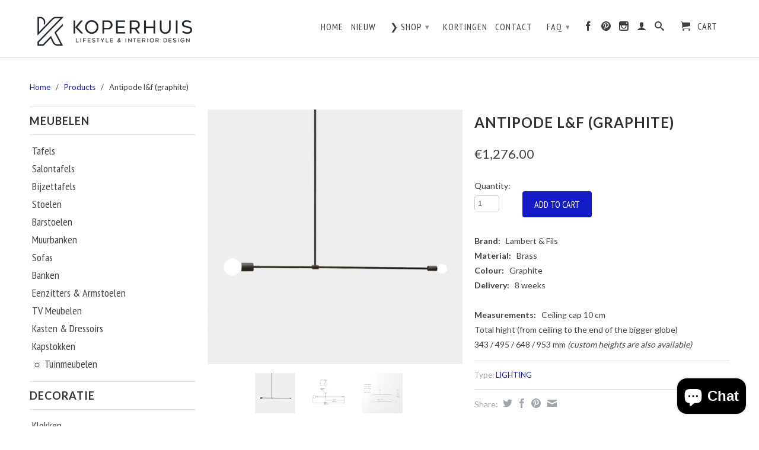

--- FILE ---
content_type: text/html; charset=utf-8
request_url: https://www.koperhuis.be/products/antipode-l-f
body_size: 20630
content:
<!DOCTYPE html>
<!--[if lt IE 7 ]><html class="ie ie6" lang="en"> <![endif]-->
<!--[if IE 7 ]><html class="ie ie7" lang="en"> <![endif]-->
<!--[if IE 8 ]><html class="ie ie8" lang="en"> <![endif]-->
<!--[if (gte IE 9)|!(IE)]><!--><html lang="en"> <!--<![endif]-->
<head>
  <meta charset="utf-8">
  <meta http-equiv="cleartype" content="on">
  <meta name="robots" content="index,follow">

  <title>
    
    Antipode l&amp;f (graphite)
    
    
    | KOPERHUIS
    
  </title>

  
  <meta name="description" content="Brand:   Lambert &amp;amp; Fils Material:   Brass Colour:   GraphiteDelivery:   8 weeks Measurements:   Ceiling cap 10 cm Total hight (from ceiling to the end of the bigger globe) 343 / 495 / 648 / 953 mm (custom heights are also available) " />
  

  
  <meta name="twitter:card" content="summary">
  <meta name="twitter:site" content="@koperhuis">
  <meta name="twitter:creator" content="@koperhuis">
  

  
  <meta property="og:url" content="https://www.koperhuis.be/products/antipode-l-f" />
  <meta property="og:title" content="Antipode l&amp;f (graphite)" />
  <meta property="og:description" content="Brand:   Lambert &amp;amp; Fils Material:   Brass Colour:   GraphiteDelivery:   8 weeks Measurements:   Ceiling cap 10 cm Total hight (from ceiling to the end of the bigger globe) 343 / 495 / 648 / 953 mm (custom heights are also available) " />
  <meta property="og:image" content="//www.koperhuis.be/cdn/shop/products/002_bab5ca4a-6a82-4bd8-b579-05eb7c0bff33_large.jpg?v=1473432757" />
  <meta property="og:type" content="product" />
  <meta property="og:price:amount" content="1,276.00" />
  <meta property="og:price:currency" content="EUR" />
  <meta property="og:availability" content="instock" />
  

  <meta property="og:site_name" content="KOPERHUIS" />
  <meta name="author" content="KOPERHUIS">

  <!-- Mobile Specific Metas -->
  <meta name="HandheldFriendly" content="True">
  <meta name="MobileOptimized" content="320">
  <meta name="viewport" content="width=device-width, initial-scale=1, maximum-scale=1"> 

  <!-- Stylesheets -->
  <link href="//www.koperhuis.be/cdn/shop/t/19/assets/styles.css?v=151008067457545529491733845993" rel="stylesheet" type="text/css" media="all" />
  <!--[if lte IE 9]>
<link href="//www.koperhuis.be/cdn/shop/t/19/assets/ie.css?v=89589049885277117921475042311" rel="stylesheet" type="text/css" media="all" />
<![endif]-->
  <!--[if lte IE 7]>
//www.koperhuis.be/cdn/shop/t/19/assets/lte-ie7.js?v=163036231798125265921475042307
<![endif]-->

  <!-- Icons -->
  <link rel="shortcut icon" type="image/x-icon" href="//www.koperhuis.be/cdn/shop/t/19/assets/favicon.png?v=79112838662419005931519591868">
  <link rel="canonical" href="https://www.koperhuis.be/products/antipode-l-f" />

  <!-- Custom Fonts -->
  <link href='//fonts.googleapis.com/css?family=.|Lato:light,normal,bold|Lato:light,normal,bold|PT+Sans+Narrow:light,normal,bold|Lato:light,normal,bold' rel='stylesheet' type='text/css'>

  

  <!-- jQuery and jQuery fallback -->
  <script src="//ajax.googleapis.com/ajax/libs/jquery/1.8.3/jquery.min.js"></script>
  <script>window.jQuery || document.write("<script src='//www.koperhuis.be/cdn/shop/t/19/assets/jquery-1.8.3.min.js?v=157860826145910789271475042306'>\x3C/script>")</script>
  <script src="//www.koperhuis.be/cdn/shop/t/19/assets/app.js?v=147585349855065716741733066033" type="text/javascript"></script>
  <script src="//www.koperhuis.be/cdn/shop/t/19/assets/cloudzoom.js?v=148258085945554676801475042304" type="text/javascript"></script>
  <script src="//www.koperhuis.be/cdn/shopifycloud/storefront/assets/themes_support/option_selection-b017cd28.js" type="text/javascript"></script>        
  <script>window.performance && window.performance.mark && window.performance.mark('shopify.content_for_header.start');</script><meta id="shopify-digital-wallet" name="shopify-digital-wallet" content="/2955453/digital_wallets/dialog">
<meta name="shopify-checkout-api-token" content="e266508fcc81c604fd46f8f9d51f329a">
<meta id="in-context-paypal-metadata" data-shop-id="2955453" data-venmo-supported="false" data-environment="production" data-locale="en_US" data-paypal-v4="true" data-currency="EUR">
<link rel="alternate" type="application/json+oembed" href="https://www.koperhuis.be/products/antipode-l-f.oembed">
<script async="async" src="/checkouts/internal/preloads.js?locale=en-BE"></script>
<script id="shopify-features" type="application/json">{"accessToken":"e266508fcc81c604fd46f8f9d51f329a","betas":["rich-media-storefront-analytics"],"domain":"www.koperhuis.be","predictiveSearch":true,"shopId":2955453,"locale":"en"}</script>
<script>var Shopify = Shopify || {};
Shopify.shop = "koperhuis.myshopify.com";
Shopify.locale = "en";
Shopify.currency = {"active":"EUR","rate":"1.0"};
Shopify.country = "BE";
Shopify.theme = {"name":"Retina - TH - AB","id":144398025,"schema_name":null,"schema_version":null,"theme_store_id":null,"role":"main"};
Shopify.theme.handle = "null";
Shopify.theme.style = {"id":null,"handle":null};
Shopify.cdnHost = "www.koperhuis.be/cdn";
Shopify.routes = Shopify.routes || {};
Shopify.routes.root = "/";</script>
<script type="module">!function(o){(o.Shopify=o.Shopify||{}).modules=!0}(window);</script>
<script>!function(o){function n(){var o=[];function n(){o.push(Array.prototype.slice.apply(arguments))}return n.q=o,n}var t=o.Shopify=o.Shopify||{};t.loadFeatures=n(),t.autoloadFeatures=n()}(window);</script>
<script id="shop-js-analytics" type="application/json">{"pageType":"product"}</script>
<script defer="defer" async type="module" src="//www.koperhuis.be/cdn/shopifycloud/shop-js/modules/v2/client.init-shop-cart-sync_BT-GjEfc.en.esm.js"></script>
<script defer="defer" async type="module" src="//www.koperhuis.be/cdn/shopifycloud/shop-js/modules/v2/chunk.common_D58fp_Oc.esm.js"></script>
<script defer="defer" async type="module" src="//www.koperhuis.be/cdn/shopifycloud/shop-js/modules/v2/chunk.modal_xMitdFEc.esm.js"></script>
<script type="module">
  await import("//www.koperhuis.be/cdn/shopifycloud/shop-js/modules/v2/client.init-shop-cart-sync_BT-GjEfc.en.esm.js");
await import("//www.koperhuis.be/cdn/shopifycloud/shop-js/modules/v2/chunk.common_D58fp_Oc.esm.js");
await import("//www.koperhuis.be/cdn/shopifycloud/shop-js/modules/v2/chunk.modal_xMitdFEc.esm.js");

  window.Shopify.SignInWithShop?.initShopCartSync?.({"fedCMEnabled":true,"windoidEnabled":true});

</script>
<script>(function() {
  var isLoaded = false;
  function asyncLoad() {
    if (isLoaded) return;
    isLoaded = true;
    var urls = ["https:\/\/chimpstatic.com\/mcjs-connected\/js\/users\/952f9e8f6fda830a408d52b84\/17e064480589c7faef5142253.js?shop=koperhuis.myshopify.com","https:\/\/koperhuis.myshopify.com\/a\/1883256\/main.php?shop=koperhuis.myshopify.com","https:\/\/chimpstatic.com\/mcjs-connected\/js\/users\/952f9e8f6fda830a408d52b84\/006eb2781193b6462a9a43aa3.js?shop=koperhuis.myshopify.com","\/\/cdn.shopify.com\/proxy\/89e8e786cd5cbed54d759a054bf3d4a3d7a9b85eea535ed5726f146160bfa4b7\/koperhuis.bookthatapp.com\/javascripts\/bta-installed.js?shop=koperhuis.myshopify.com\u0026sp-cache-control=cHVibGljLCBtYXgtYWdlPTkwMA","\/\/cdn.shopify.com\/proxy\/91480c4a871fd3bac64fd13f8208c7137492fce8e721774e3f15d45fe6f3aa44\/koperhuis.bookthatapp.com\/sdk\/v1\/js\/bta-order-status-bootstrap.min.js?shop=koperhuis.myshopify.com\u0026sp-cache-control=cHVibGljLCBtYXgtYWdlPTkwMA"];
    for (var i = 0; i < urls.length; i++) {
      var s = document.createElement('script');
      s.type = 'text/javascript';
      s.async = true;
      s.src = urls[i];
      var x = document.getElementsByTagName('script')[0];
      x.parentNode.insertBefore(s, x);
    }
  };
  if(window.attachEvent) {
    window.attachEvent('onload', asyncLoad);
  } else {
    window.addEventListener('load', asyncLoad, false);
  }
})();</script>
<script id="__st">var __st={"a":2955453,"offset":3600,"reqid":"83118b09-fde5-42a4-9d6e-23f3d94c170e-1769071106","pageurl":"www.koperhuis.be\/products\/antipode-l-f","u":"fe607dbf3208","p":"product","rtyp":"product","rid":7755904265};</script>
<script>window.ShopifyPaypalV4VisibilityTracking = true;</script>
<script id="captcha-bootstrap">!function(){'use strict';const t='contact',e='account',n='new_comment',o=[[t,t],['blogs',n],['comments',n],[t,'customer']],c=[[e,'customer_login'],[e,'guest_login'],[e,'recover_customer_password'],[e,'create_customer']],r=t=>t.map((([t,e])=>`form[action*='/${t}']:not([data-nocaptcha='true']) input[name='form_type'][value='${e}']`)).join(','),a=t=>()=>t?[...document.querySelectorAll(t)].map((t=>t.form)):[];function s(){const t=[...o],e=r(t);return a(e)}const i='password',u='form_key',d=['recaptcha-v3-token','g-recaptcha-response','h-captcha-response',i],f=()=>{try{return window.sessionStorage}catch{return}},m='__shopify_v',_=t=>t.elements[u];function p(t,e,n=!1){try{const o=window.sessionStorage,c=JSON.parse(o.getItem(e)),{data:r}=function(t){const{data:e,action:n}=t;return t[m]||n?{data:e,action:n}:{data:t,action:n}}(c);for(const[e,n]of Object.entries(r))t.elements[e]&&(t.elements[e].value=n);n&&o.removeItem(e)}catch(o){console.error('form repopulation failed',{error:o})}}const l='form_type',E='cptcha';function T(t){t.dataset[E]=!0}const w=window,h=w.document,L='Shopify',v='ce_forms',y='captcha';let A=!1;((t,e)=>{const n=(g='f06e6c50-85a8-45c8-87d0-21a2b65856fe',I='https://cdn.shopify.com/shopifycloud/storefront-forms-hcaptcha/ce_storefront_forms_captcha_hcaptcha.v1.5.2.iife.js',D={infoText:'Protected by hCaptcha',privacyText:'Privacy',termsText:'Terms'},(t,e,n)=>{const o=w[L][v],c=o.bindForm;if(c)return c(t,g,e,D).then(n);var r;o.q.push([[t,g,e,D],n]),r=I,A||(h.body.append(Object.assign(h.createElement('script'),{id:'captcha-provider',async:!0,src:r})),A=!0)});var g,I,D;w[L]=w[L]||{},w[L][v]=w[L][v]||{},w[L][v].q=[],w[L][y]=w[L][y]||{},w[L][y].protect=function(t,e){n(t,void 0,e),T(t)},Object.freeze(w[L][y]),function(t,e,n,w,h,L){const[v,y,A,g]=function(t,e,n){const i=e?o:[],u=t?c:[],d=[...i,...u],f=r(d),m=r(i),_=r(d.filter((([t,e])=>n.includes(e))));return[a(f),a(m),a(_),s()]}(w,h,L),I=t=>{const e=t.target;return e instanceof HTMLFormElement?e:e&&e.form},D=t=>v().includes(t);t.addEventListener('submit',(t=>{const e=I(t);if(!e)return;const n=D(e)&&!e.dataset.hcaptchaBound&&!e.dataset.recaptchaBound,o=_(e),c=g().includes(e)&&(!o||!o.value);(n||c)&&t.preventDefault(),c&&!n&&(function(t){try{if(!f())return;!function(t){const e=f();if(!e)return;const n=_(t);if(!n)return;const o=n.value;o&&e.removeItem(o)}(t);const e=Array.from(Array(32),(()=>Math.random().toString(36)[2])).join('');!function(t,e){_(t)||t.append(Object.assign(document.createElement('input'),{type:'hidden',name:u})),t.elements[u].value=e}(t,e),function(t,e){const n=f();if(!n)return;const o=[...t.querySelectorAll(`input[type='${i}']`)].map((({name:t})=>t)),c=[...d,...o],r={};for(const[a,s]of new FormData(t).entries())c.includes(a)||(r[a]=s);n.setItem(e,JSON.stringify({[m]:1,action:t.action,data:r}))}(t,e)}catch(e){console.error('failed to persist form',e)}}(e),e.submit())}));const S=(t,e)=>{t&&!t.dataset[E]&&(n(t,e.some((e=>e===t))),T(t))};for(const o of['focusin','change'])t.addEventListener(o,(t=>{const e=I(t);D(e)&&S(e,y())}));const B=e.get('form_key'),M=e.get(l),P=B&&M;t.addEventListener('DOMContentLoaded',(()=>{const t=y();if(P)for(const e of t)e.elements[l].value===M&&p(e,B);[...new Set([...A(),...v().filter((t=>'true'===t.dataset.shopifyCaptcha))])].forEach((e=>S(e,t)))}))}(h,new URLSearchParams(w.location.search),n,t,e,['guest_login'])})(!0,!0)}();</script>
<script integrity="sha256-4kQ18oKyAcykRKYeNunJcIwy7WH5gtpwJnB7kiuLZ1E=" data-source-attribution="shopify.loadfeatures" defer="defer" src="//www.koperhuis.be/cdn/shopifycloud/storefront/assets/storefront/load_feature-a0a9edcb.js" crossorigin="anonymous"></script>
<script data-source-attribution="shopify.dynamic_checkout.dynamic.init">var Shopify=Shopify||{};Shopify.PaymentButton=Shopify.PaymentButton||{isStorefrontPortableWallets:!0,init:function(){window.Shopify.PaymentButton.init=function(){};var t=document.createElement("script");t.src="https://www.koperhuis.be/cdn/shopifycloud/portable-wallets/latest/portable-wallets.en.js",t.type="module",document.head.appendChild(t)}};
</script>
<script data-source-attribution="shopify.dynamic_checkout.buyer_consent">
  function portableWalletsHideBuyerConsent(e){var t=document.getElementById("shopify-buyer-consent"),n=document.getElementById("shopify-subscription-policy-button");t&&n&&(t.classList.add("hidden"),t.setAttribute("aria-hidden","true"),n.removeEventListener("click",e))}function portableWalletsShowBuyerConsent(e){var t=document.getElementById("shopify-buyer-consent"),n=document.getElementById("shopify-subscription-policy-button");t&&n&&(t.classList.remove("hidden"),t.removeAttribute("aria-hidden"),n.addEventListener("click",e))}window.Shopify?.PaymentButton&&(window.Shopify.PaymentButton.hideBuyerConsent=portableWalletsHideBuyerConsent,window.Shopify.PaymentButton.showBuyerConsent=portableWalletsShowBuyerConsent);
</script>
<script data-source-attribution="shopify.dynamic_checkout.cart.bootstrap">document.addEventListener("DOMContentLoaded",(function(){function t(){return document.querySelector("shopify-accelerated-checkout-cart, shopify-accelerated-checkout")}if(t())Shopify.PaymentButton.init();else{new MutationObserver((function(e,n){t()&&(Shopify.PaymentButton.init(),n.disconnect())})).observe(document.body,{childList:!0,subtree:!0})}}));
</script>
<link id="shopify-accelerated-checkout-styles" rel="stylesheet" media="screen" href="https://www.koperhuis.be/cdn/shopifycloud/portable-wallets/latest/accelerated-checkout-backwards-compat.css" crossorigin="anonymous">
<style id="shopify-accelerated-checkout-cart">
        #shopify-buyer-consent {
  margin-top: 1em;
  display: inline-block;
  width: 100%;
}

#shopify-buyer-consent.hidden {
  display: none;
}

#shopify-subscription-policy-button {
  background: none;
  border: none;
  padding: 0;
  text-decoration: underline;
  font-size: inherit;
  cursor: pointer;
}

#shopify-subscription-policy-button::before {
  box-shadow: none;
}

      </style>

<script>window.performance && window.performance.mark && window.performance.mark('shopify.content_for_header.end');</script>


  
  
  <script>var bondVariantIds = [], productConfig = {}, productMetafields;productMetafields = '';if (productMetafields !== '') {
        productConfig = JSON.parse('{"' + decodeURI(productMetafields).replace(/"/g, '\\"').replace(/&/g, '","').replace(/=/g,'":"') + '"}');
      }

    window.BtaConfig = {
      account: 'koperhuis',
      bondVariantIds: bondVariantIds,
      settings: JSON.parse('{"dateFormat":"MM/DD/YYYY","domain":"www.koperhuis.be","env":"production","path_prefix":"/apps/bookthatapp","should_load":true,"widget_enabled_list":["reservation","appt"],"widget_on_every_page":true,"widgets_mode":{}}' || '{}'),
       'product': productConfig,
      cart: {"note":null,"attributes":{},"original_total_price":0,"total_price":0,"total_discount":0,"total_weight":0.0,"item_count":0,"items":[],"requires_shipping":false,"currency":"EUR","items_subtotal_price":0,"cart_level_discount_applications":[],"checkout_charge_amount":0},
      version: '1.5'
    }
</script>
  <script src="//www.koperhuis.be/cdn/shop/t/19/assets/bta-widgets-bootstrap.min.js?v=19779015373317819461668689854" type="text/javascript"></script>

<script src="https://cdn.shopify.com/extensions/e8878072-2f6b-4e89-8082-94b04320908d/inbox-1254/assets/inbox-chat-loader.js" type="text/javascript" defer="defer"></script>
<link href="https://monorail-edge.shopifysvc.com" rel="dns-prefetch">
<script>(function(){if ("sendBeacon" in navigator && "performance" in window) {try {var session_token_from_headers = performance.getEntriesByType('navigation')[0].serverTiming.find(x => x.name == '_s').description;} catch {var session_token_from_headers = undefined;}var session_cookie_matches = document.cookie.match(/_shopify_s=([^;]*)/);var session_token_from_cookie = session_cookie_matches && session_cookie_matches.length === 2 ? session_cookie_matches[1] : "";var session_token = session_token_from_headers || session_token_from_cookie || "";function handle_abandonment_event(e) {var entries = performance.getEntries().filter(function(entry) {return /monorail-edge.shopifysvc.com/.test(entry.name);});if (!window.abandonment_tracked && entries.length === 0) {window.abandonment_tracked = true;var currentMs = Date.now();var navigation_start = performance.timing.navigationStart;var payload = {shop_id: 2955453,url: window.location.href,navigation_start,duration: currentMs - navigation_start,session_token,page_type: "product"};window.navigator.sendBeacon("https://monorail-edge.shopifysvc.com/v1/produce", JSON.stringify({schema_id: "online_store_buyer_site_abandonment/1.1",payload: payload,metadata: {event_created_at_ms: currentMs,event_sent_at_ms: currentMs}}));}}window.addEventListener('pagehide', handle_abandonment_event);}}());</script>
<script id="web-pixels-manager-setup">(function e(e,d,r,n,o){if(void 0===o&&(o={}),!Boolean(null===(a=null===(i=window.Shopify)||void 0===i?void 0:i.analytics)||void 0===a?void 0:a.replayQueue)){var i,a;window.Shopify=window.Shopify||{};var t=window.Shopify;t.analytics=t.analytics||{};var s=t.analytics;s.replayQueue=[],s.publish=function(e,d,r){return s.replayQueue.push([e,d,r]),!0};try{self.performance.mark("wpm:start")}catch(e){}var l=function(){var e={modern:/Edge?\/(1{2}[4-9]|1[2-9]\d|[2-9]\d{2}|\d{4,})\.\d+(\.\d+|)|Firefox\/(1{2}[4-9]|1[2-9]\d|[2-9]\d{2}|\d{4,})\.\d+(\.\d+|)|Chrom(ium|e)\/(9{2}|\d{3,})\.\d+(\.\d+|)|(Maci|X1{2}).+ Version\/(15\.\d+|(1[6-9]|[2-9]\d|\d{3,})\.\d+)([,.]\d+|)( \(\w+\)|)( Mobile\/\w+|) Safari\/|Chrome.+OPR\/(9{2}|\d{3,})\.\d+\.\d+|(CPU[ +]OS|iPhone[ +]OS|CPU[ +]iPhone|CPU IPhone OS|CPU iPad OS)[ +]+(15[._]\d+|(1[6-9]|[2-9]\d|\d{3,})[._]\d+)([._]\d+|)|Android:?[ /-](13[3-9]|1[4-9]\d|[2-9]\d{2}|\d{4,})(\.\d+|)(\.\d+|)|Android.+Firefox\/(13[5-9]|1[4-9]\d|[2-9]\d{2}|\d{4,})\.\d+(\.\d+|)|Android.+Chrom(ium|e)\/(13[3-9]|1[4-9]\d|[2-9]\d{2}|\d{4,})\.\d+(\.\d+|)|SamsungBrowser\/([2-9]\d|\d{3,})\.\d+/,legacy:/Edge?\/(1[6-9]|[2-9]\d|\d{3,})\.\d+(\.\d+|)|Firefox\/(5[4-9]|[6-9]\d|\d{3,})\.\d+(\.\d+|)|Chrom(ium|e)\/(5[1-9]|[6-9]\d|\d{3,})\.\d+(\.\d+|)([\d.]+$|.*Safari\/(?![\d.]+ Edge\/[\d.]+$))|(Maci|X1{2}).+ Version\/(10\.\d+|(1[1-9]|[2-9]\d|\d{3,})\.\d+)([,.]\d+|)( \(\w+\)|)( Mobile\/\w+|) Safari\/|Chrome.+OPR\/(3[89]|[4-9]\d|\d{3,})\.\d+\.\d+|(CPU[ +]OS|iPhone[ +]OS|CPU[ +]iPhone|CPU IPhone OS|CPU iPad OS)[ +]+(10[._]\d+|(1[1-9]|[2-9]\d|\d{3,})[._]\d+)([._]\d+|)|Android:?[ /-](13[3-9]|1[4-9]\d|[2-9]\d{2}|\d{4,})(\.\d+|)(\.\d+|)|Mobile Safari.+OPR\/([89]\d|\d{3,})\.\d+\.\d+|Android.+Firefox\/(13[5-9]|1[4-9]\d|[2-9]\d{2}|\d{4,})\.\d+(\.\d+|)|Android.+Chrom(ium|e)\/(13[3-9]|1[4-9]\d|[2-9]\d{2}|\d{4,})\.\d+(\.\d+|)|Android.+(UC? ?Browser|UCWEB|U3)[ /]?(15\.([5-9]|\d{2,})|(1[6-9]|[2-9]\d|\d{3,})\.\d+)\.\d+|SamsungBrowser\/(5\.\d+|([6-9]|\d{2,})\.\d+)|Android.+MQ{2}Browser\/(14(\.(9|\d{2,})|)|(1[5-9]|[2-9]\d|\d{3,})(\.\d+|))(\.\d+|)|K[Aa][Ii]OS\/(3\.\d+|([4-9]|\d{2,})\.\d+)(\.\d+|)/},d=e.modern,r=e.legacy,n=navigator.userAgent;return n.match(d)?"modern":n.match(r)?"legacy":"unknown"}(),u="modern"===l?"modern":"legacy",c=(null!=n?n:{modern:"",legacy:""})[u],f=function(e){return[e.baseUrl,"/wpm","/b",e.hashVersion,"modern"===e.buildTarget?"m":"l",".js"].join("")}({baseUrl:d,hashVersion:r,buildTarget:u}),m=function(e){var d=e.version,r=e.bundleTarget,n=e.surface,o=e.pageUrl,i=e.monorailEndpoint;return{emit:function(e){var a=e.status,t=e.errorMsg,s=(new Date).getTime(),l=JSON.stringify({metadata:{event_sent_at_ms:s},events:[{schema_id:"web_pixels_manager_load/3.1",payload:{version:d,bundle_target:r,page_url:o,status:a,surface:n,error_msg:t},metadata:{event_created_at_ms:s}}]});if(!i)return console&&console.warn&&console.warn("[Web Pixels Manager] No Monorail endpoint provided, skipping logging."),!1;try{return self.navigator.sendBeacon.bind(self.navigator)(i,l)}catch(e){}var u=new XMLHttpRequest;try{return u.open("POST",i,!0),u.setRequestHeader("Content-Type","text/plain"),u.send(l),!0}catch(e){return console&&console.warn&&console.warn("[Web Pixels Manager] Got an unhandled error while logging to Monorail."),!1}}}}({version:r,bundleTarget:l,surface:e.surface,pageUrl:self.location.href,monorailEndpoint:e.monorailEndpoint});try{o.browserTarget=l,function(e){var d=e.src,r=e.async,n=void 0===r||r,o=e.onload,i=e.onerror,a=e.sri,t=e.scriptDataAttributes,s=void 0===t?{}:t,l=document.createElement("script"),u=document.querySelector("head"),c=document.querySelector("body");if(l.async=n,l.src=d,a&&(l.integrity=a,l.crossOrigin="anonymous"),s)for(var f in s)if(Object.prototype.hasOwnProperty.call(s,f))try{l.dataset[f]=s[f]}catch(e){}if(o&&l.addEventListener("load",o),i&&l.addEventListener("error",i),u)u.appendChild(l);else{if(!c)throw new Error("Did not find a head or body element to append the script");c.appendChild(l)}}({src:f,async:!0,onload:function(){if(!function(){var e,d;return Boolean(null===(d=null===(e=window.Shopify)||void 0===e?void 0:e.analytics)||void 0===d?void 0:d.initialized)}()){var d=window.webPixelsManager.init(e)||void 0;if(d){var r=window.Shopify.analytics;r.replayQueue.forEach((function(e){var r=e[0],n=e[1],o=e[2];d.publishCustomEvent(r,n,o)})),r.replayQueue=[],r.publish=d.publishCustomEvent,r.visitor=d.visitor,r.initialized=!0}}},onerror:function(){return m.emit({status:"failed",errorMsg:"".concat(f," has failed to load")})},sri:function(e){var d=/^sha384-[A-Za-z0-9+/=]+$/;return"string"==typeof e&&d.test(e)}(c)?c:"",scriptDataAttributes:o}),m.emit({status:"loading"})}catch(e){m.emit({status:"failed",errorMsg:(null==e?void 0:e.message)||"Unknown error"})}}})({shopId: 2955453,storefrontBaseUrl: "https://www.koperhuis.be",extensionsBaseUrl: "https://extensions.shopifycdn.com/cdn/shopifycloud/web-pixels-manager",monorailEndpoint: "https://monorail-edge.shopifysvc.com/unstable/produce_batch",surface: "storefront-renderer",enabledBetaFlags: ["2dca8a86"],webPixelsConfigList: [{"id":"250904910","configuration":"{\"pixel_id\":\"211755826757269\",\"pixel_type\":\"facebook_pixel\",\"metaapp_system_user_token\":\"-\"}","eventPayloadVersion":"v1","runtimeContext":"OPEN","scriptVersion":"ca16bc87fe92b6042fbaa3acc2fbdaa6","type":"APP","apiClientId":2329312,"privacyPurposes":["ANALYTICS","MARKETING","SALE_OF_DATA"],"dataSharingAdjustments":{"protectedCustomerApprovalScopes":["read_customer_address","read_customer_email","read_customer_name","read_customer_personal_data","read_customer_phone"]}},{"id":"163217742","eventPayloadVersion":"v1","runtimeContext":"LAX","scriptVersion":"1","type":"CUSTOM","privacyPurposes":["MARKETING"],"name":"Meta pixel (migrated)"},{"id":"shopify-app-pixel","configuration":"{}","eventPayloadVersion":"v1","runtimeContext":"STRICT","scriptVersion":"0450","apiClientId":"shopify-pixel","type":"APP","privacyPurposes":["ANALYTICS","MARKETING"]},{"id":"shopify-custom-pixel","eventPayloadVersion":"v1","runtimeContext":"LAX","scriptVersion":"0450","apiClientId":"shopify-pixel","type":"CUSTOM","privacyPurposes":["ANALYTICS","MARKETING"]}],isMerchantRequest: false,initData: {"shop":{"name":"KOPERHUIS","paymentSettings":{"currencyCode":"EUR"},"myshopifyDomain":"koperhuis.myshopify.com","countryCode":"BE","storefrontUrl":"https:\/\/www.koperhuis.be"},"customer":null,"cart":null,"checkout":null,"productVariants":[{"price":{"amount":1276.0,"currencyCode":"EUR"},"product":{"title":"Antipode l\u0026f (graphite)","vendor":"KOPERHUIS","id":"7755904265","untranslatedTitle":"Antipode l\u0026f (graphite)","url":"\/products\/antipode-l-f","type":"LIGHTING"},"id":"25015626121","image":{"src":"\/\/www.koperhuis.be\/cdn\/shop\/products\/002_bab5ca4a-6a82-4bd8-b579-05eb7c0bff33.jpg?v=1473432757"},"sku":"","title":"Default Title","untranslatedTitle":"Default Title"}],"purchasingCompany":null},},"https://www.koperhuis.be/cdn","fcfee988w5aeb613cpc8e4bc33m6693e112",{"modern":"","legacy":""},{"shopId":"2955453","storefrontBaseUrl":"https:\/\/www.koperhuis.be","extensionBaseUrl":"https:\/\/extensions.shopifycdn.com\/cdn\/shopifycloud\/web-pixels-manager","surface":"storefront-renderer","enabledBetaFlags":"[\"2dca8a86\"]","isMerchantRequest":"false","hashVersion":"fcfee988w5aeb613cpc8e4bc33m6693e112","publish":"custom","events":"[[\"page_viewed\",{}],[\"product_viewed\",{\"productVariant\":{\"price\":{\"amount\":1276.0,\"currencyCode\":\"EUR\"},\"product\":{\"title\":\"Antipode l\u0026f (graphite)\",\"vendor\":\"KOPERHUIS\",\"id\":\"7755904265\",\"untranslatedTitle\":\"Antipode l\u0026f (graphite)\",\"url\":\"\/products\/antipode-l-f\",\"type\":\"LIGHTING\"},\"id\":\"25015626121\",\"image\":{\"src\":\"\/\/www.koperhuis.be\/cdn\/shop\/products\/002_bab5ca4a-6a82-4bd8-b579-05eb7c0bff33.jpg?v=1473432757\"},\"sku\":\"\",\"title\":\"Default Title\",\"untranslatedTitle\":\"Default Title\"}}]]"});</script><script>
  window.ShopifyAnalytics = window.ShopifyAnalytics || {};
  window.ShopifyAnalytics.meta = window.ShopifyAnalytics.meta || {};
  window.ShopifyAnalytics.meta.currency = 'EUR';
  var meta = {"product":{"id":7755904265,"gid":"gid:\/\/shopify\/Product\/7755904265","vendor":"KOPERHUIS","type":"LIGHTING","handle":"antipode-l-f","variants":[{"id":25015626121,"price":127600,"name":"Antipode l\u0026f (graphite)","public_title":null,"sku":""}],"remote":false},"page":{"pageType":"product","resourceType":"product","resourceId":7755904265,"requestId":"83118b09-fde5-42a4-9d6e-23f3d94c170e-1769071106"}};
  for (var attr in meta) {
    window.ShopifyAnalytics.meta[attr] = meta[attr];
  }
</script>
<script class="analytics">
  (function () {
    var customDocumentWrite = function(content) {
      var jquery = null;

      if (window.jQuery) {
        jquery = window.jQuery;
      } else if (window.Checkout && window.Checkout.$) {
        jquery = window.Checkout.$;
      }

      if (jquery) {
        jquery('body').append(content);
      }
    };

    var hasLoggedConversion = function(token) {
      if (token) {
        return document.cookie.indexOf('loggedConversion=' + token) !== -1;
      }
      return false;
    }

    var setCookieIfConversion = function(token) {
      if (token) {
        var twoMonthsFromNow = new Date(Date.now());
        twoMonthsFromNow.setMonth(twoMonthsFromNow.getMonth() + 2);

        document.cookie = 'loggedConversion=' + token + '; expires=' + twoMonthsFromNow;
      }
    }

    var trekkie = window.ShopifyAnalytics.lib = window.trekkie = window.trekkie || [];
    if (trekkie.integrations) {
      return;
    }
    trekkie.methods = [
      'identify',
      'page',
      'ready',
      'track',
      'trackForm',
      'trackLink'
    ];
    trekkie.factory = function(method) {
      return function() {
        var args = Array.prototype.slice.call(arguments);
        args.unshift(method);
        trekkie.push(args);
        return trekkie;
      };
    };
    for (var i = 0; i < trekkie.methods.length; i++) {
      var key = trekkie.methods[i];
      trekkie[key] = trekkie.factory(key);
    }
    trekkie.load = function(config) {
      trekkie.config = config || {};
      trekkie.config.initialDocumentCookie = document.cookie;
      var first = document.getElementsByTagName('script')[0];
      var script = document.createElement('script');
      script.type = 'text/javascript';
      script.onerror = function(e) {
        var scriptFallback = document.createElement('script');
        scriptFallback.type = 'text/javascript';
        scriptFallback.onerror = function(error) {
                var Monorail = {
      produce: function produce(monorailDomain, schemaId, payload) {
        var currentMs = new Date().getTime();
        var event = {
          schema_id: schemaId,
          payload: payload,
          metadata: {
            event_created_at_ms: currentMs,
            event_sent_at_ms: currentMs
          }
        };
        return Monorail.sendRequest("https://" + monorailDomain + "/v1/produce", JSON.stringify(event));
      },
      sendRequest: function sendRequest(endpointUrl, payload) {
        // Try the sendBeacon API
        if (window && window.navigator && typeof window.navigator.sendBeacon === 'function' && typeof window.Blob === 'function' && !Monorail.isIos12()) {
          var blobData = new window.Blob([payload], {
            type: 'text/plain'
          });

          if (window.navigator.sendBeacon(endpointUrl, blobData)) {
            return true;
          } // sendBeacon was not successful

        } // XHR beacon

        var xhr = new XMLHttpRequest();

        try {
          xhr.open('POST', endpointUrl);
          xhr.setRequestHeader('Content-Type', 'text/plain');
          xhr.send(payload);
        } catch (e) {
          console.log(e);
        }

        return false;
      },
      isIos12: function isIos12() {
        return window.navigator.userAgent.lastIndexOf('iPhone; CPU iPhone OS 12_') !== -1 || window.navigator.userAgent.lastIndexOf('iPad; CPU OS 12_') !== -1;
      }
    };
    Monorail.produce('monorail-edge.shopifysvc.com',
      'trekkie_storefront_load_errors/1.1',
      {shop_id: 2955453,
      theme_id: 144398025,
      app_name: "storefront",
      context_url: window.location.href,
      source_url: "//www.koperhuis.be/cdn/s/trekkie.storefront.1bbfab421998800ff09850b62e84b8915387986d.min.js"});

        };
        scriptFallback.async = true;
        scriptFallback.src = '//www.koperhuis.be/cdn/s/trekkie.storefront.1bbfab421998800ff09850b62e84b8915387986d.min.js';
        first.parentNode.insertBefore(scriptFallback, first);
      };
      script.async = true;
      script.src = '//www.koperhuis.be/cdn/s/trekkie.storefront.1bbfab421998800ff09850b62e84b8915387986d.min.js';
      first.parentNode.insertBefore(script, first);
    };
    trekkie.load(
      {"Trekkie":{"appName":"storefront","development":false,"defaultAttributes":{"shopId":2955453,"isMerchantRequest":null,"themeId":144398025,"themeCityHash":"16984835877052489087","contentLanguage":"en","currency":"EUR","eventMetadataId":"d878473b-e9bd-4113-b69c-799748465832"},"isServerSideCookieWritingEnabled":true,"monorailRegion":"shop_domain","enabledBetaFlags":["65f19447"]},"Session Attribution":{},"S2S":{"facebookCapiEnabled":true,"source":"trekkie-storefront-renderer","apiClientId":580111}}
    );

    var loaded = false;
    trekkie.ready(function() {
      if (loaded) return;
      loaded = true;

      window.ShopifyAnalytics.lib = window.trekkie;

      var originalDocumentWrite = document.write;
      document.write = customDocumentWrite;
      try { window.ShopifyAnalytics.merchantGoogleAnalytics.call(this); } catch(error) {};
      document.write = originalDocumentWrite;

      window.ShopifyAnalytics.lib.page(null,{"pageType":"product","resourceType":"product","resourceId":7755904265,"requestId":"83118b09-fde5-42a4-9d6e-23f3d94c170e-1769071106","shopifyEmitted":true});

      var match = window.location.pathname.match(/checkouts\/(.+)\/(thank_you|post_purchase)/)
      var token = match? match[1]: undefined;
      if (!hasLoggedConversion(token)) {
        setCookieIfConversion(token);
        window.ShopifyAnalytics.lib.track("Viewed Product",{"currency":"EUR","variantId":25015626121,"productId":7755904265,"productGid":"gid:\/\/shopify\/Product\/7755904265","name":"Antipode l\u0026f (graphite)","price":"1276.00","sku":"","brand":"KOPERHUIS","variant":null,"category":"LIGHTING","nonInteraction":true,"remote":false},undefined,undefined,{"shopifyEmitted":true});
      window.ShopifyAnalytics.lib.track("monorail:\/\/trekkie_storefront_viewed_product\/1.1",{"currency":"EUR","variantId":25015626121,"productId":7755904265,"productGid":"gid:\/\/shopify\/Product\/7755904265","name":"Antipode l\u0026f (graphite)","price":"1276.00","sku":"","brand":"KOPERHUIS","variant":null,"category":"LIGHTING","nonInteraction":true,"remote":false,"referer":"https:\/\/www.koperhuis.be\/products\/antipode-l-f"});
      }
    });


        var eventsListenerScript = document.createElement('script');
        eventsListenerScript.async = true;
        eventsListenerScript.src = "//www.koperhuis.be/cdn/shopifycloud/storefront/assets/shop_events_listener-3da45d37.js";
        document.getElementsByTagName('head')[0].appendChild(eventsListenerScript);

})();</script>
<script
  defer
  src="https://www.koperhuis.be/cdn/shopifycloud/perf-kit/shopify-perf-kit-3.0.4.min.js"
  data-application="storefront-renderer"
  data-shop-id="2955453"
  data-render-region="gcp-us-east1"
  data-page-type="product"
  data-theme-instance-id="144398025"
  data-theme-name=""
  data-theme-version=""
  data-monorail-region="shop_domain"
  data-resource-timing-sampling-rate="10"
  data-shs="true"
  data-shs-beacon="true"
  data-shs-export-with-fetch="true"
  data-shs-logs-sample-rate="1"
  data-shs-beacon-endpoint="https://www.koperhuis.be/api/collect"
></script>
</head>
<body class="product"><div style="display:none;" id="af_hidepp_btn"><div class="additional-checkout-buttons"><div class="dynamic-checkout__content" id="dynamic-checkout-cart" data-shopify="dynamic-checkout-cart"> <shopify-accelerated-checkout-cart wallet-configs="[{&quot;supports_subs&quot;:false,&quot;supports_def_opts&quot;:false,&quot;name&quot;:&quot;paypal&quot;,&quot;wallet_params&quot;:{&quot;shopId&quot;:2955453,&quot;countryCode&quot;:&quot;BE&quot;,&quot;merchantName&quot;:&quot;KOPERHUIS&quot;,&quot;phoneRequired&quot;:false,&quot;companyRequired&quot;:false,&quot;shippingType&quot;:&quot;shipping&quot;,&quot;shopifyPaymentsEnabled&quot;:true,&quot;hasManagedSellingPlanState&quot;:null,&quot;requiresBillingAgreement&quot;:false,&quot;merchantId&quot;:&quot;3G43ECTS996CU&quot;,&quot;sdkUrl&quot;:&quot;https://www.paypal.com/sdk/js?components=buttons\u0026commit=false\u0026currency=EUR\u0026locale=en_US\u0026client-id=AfUEYT7nO4BwZQERn9Vym5TbHAG08ptiKa9gm8OARBYgoqiAJIjllRjeIMI4g294KAH1JdTnkzubt1fr\u0026merchant-id=3G43ECTS996CU\u0026intent=authorize&quot;}}]" access-token="e266508fcc81c604fd46f8f9d51f329a" buyer-country="BE" buyer-locale="en" buyer-currency="EUR" shop-id="2955453" cart-id="3d1c6d81302fc57acb8ca35f2118b172" enabled-flags="[&quot;ae0f5bf6&quot;]" > <div class="wallet-button-wrapper"> <ul class='wallet-cart-grid wallet-cart-grid--skeleton' role="list" data-shopify-buttoncontainer="true"> <li data-testid='grid-cell' class='wallet-cart-button-container'><div class='wallet-cart-button wallet-cart-button__skeleton' role='button' disabled aria-hidden='true'>&nbsp</div></li> </ul> </div> </shopify-accelerated-checkout-cart> <small id="shopify-buyer-consent" class="hidden" aria-hidden="true" data-consent-type="subscription"> One or more of the items in your cart is a recurring or deferred purchase. By continuing, I agree to the <span id="shopify-subscription-policy-button">cancellation policy</span> and authorize you to charge my payment method at the prices, frequency and dates listed on this page until my order is fulfilled or I cancel, if permitted. </small> </div></div></div>
  <div>
    <div id="header">
      <a href="#nav" class="icon-menu"> <span>Menu</span></a>
      <a href="#cart" class="icon-cart right"> <span>Cart</span></a>
    </div>

    <div class="hidden">
      <nav id="nav">
        
        <div class="mmenu-search">
          <form class="search" action="/search">
            <input type="hidden" name="type" value="product" />
            <input type="text" name="q" placeholder="Search" value="" autocapitalize="off" autocomplete="off" autocorrect="off" />
          </form>
        </div>
        
        <ul>
          
          
          <li ><a href="/" title="HOME">HOME</a></li>
          
          
          
          <li ><a href="/collections/new-in" title="NIEUW">NIEUW</a></li>
          
          
          
          <li ><a href="/collections/all" title="❯ SHOP">❯ SHOP</a>
            <ul>
              
              
              <li ><a href="/collections/furniture" title="FURNITURE">FURNITURE</a> 
                <ul>
                                          
                  <li ><a href="/collections/tables" title="Tafels">Tafels</a></li>
                                          
                  <li ><a href="/collections/side-tables" title="Salontafels">Salontafels</a></li>
                                          
                  <li ><a href="/collections/side-tables-1" title="Bijzettafels">Bijzettafels</a></li>
                                          
                  <li ><a href="/collections/chairs" title="Stoelen">Stoelen</a></li>
                                          
                  <li ><a href="/collections/bar-stools" title="Barstoelen">Barstoelen</a></li>
                                          
                  <li ><a href="/collections/shelves" title="Muurbanken">Muurbanken</a></li>
                                          
                  <li ><a href="/collections/sofas" title="Sofas">Sofas</a></li>
                                          
                  <li ><a href="/collections/bench" title="Banken">Banken</a></li>
                                          
                  <li ><a href="/collections/one-seat-armchair" title="Eenzitters & Armstoelen">Eenzitters & Armstoelen</a></li>
                                          
                  <li ><a href="/collections/tv-furniture" title="TV Meubelen">TV Meubelen</a></li>
                                          
                  <li ><a href="/collections/cabinets-sideboards" title="Kasten & Dressoirs">Kasten & Dressoirs</a></li>
                                          
                  <li ><a href="/collections/coat-hangers" title="Kapstokken">Kapstokken</a></li>
                                          
                  <li ><a href="/collections/outdoor-furniture" title="☼ Tuinmeubelen">☼ Tuinmeubelen</a></li>
                  
                </ul>
              </li>
              
              
              
              <li ><a href="/collections/lighting" title="LIGHTING">LIGHTING</a> 
                <ul>
                                          
                  <li ><a href="/collections/pendant-lights" title="Hang verlichting">Hang verlichting</a></li>
                                          
                  <li ><a href="/collections/table-lamps" title="Tafel verlichting">Tafel verlichting</a></li>
                                          
                  <li ><a href="/collections/floor-lamps" title="Vloer verlichting">Vloer verlichting</a></li>
                                          
                  <li ><a href="/collections/wall-lamps" title="Muur verlichting">Muur verlichting</a></li>
                  
                </ul>
              </li>
              
              
              
              <li ><a href="/collections/home-accessoiries" title="DECORATION">DECORATION</a> 
                <ul>
                                          
                  <li ><a href="/collections/clocks" title="Klokken">Klokken</a></li>
                                          
                  <li ><a href="/collections/mirrors" title="Spiegels">Spiegels</a></li>
                                          
                  <li ><a href="/collections/small-storage" title="Opbergoplossingen">Opbergoplossingen</a></li>
                                          
                  <li ><a href="/collections/decorative" title="Boekenstandaards">Boekenstandaards</a></li>
                                          
                  <li ><a href="/collections/photo-frames" title="Fotokaders">Fotokaders</a></li>
                                          
                  <li ><a href="/collections/carpets" title="Tapijten">Tapijten</a></li>
                                          
                  <li ><a href="/collections/vases" title="Vazen">Vazen</a></li>
                                          
                  <li ><a href="/collections/flower-pots-1" title="Bloempotten">Bloempotten</a></li>
                                          
                  <li ><a href="/collections/wall-decoration" title="Wanddecoratie">Wanddecoratie</a></li>
                                          
                  <li ><a href="/collections/bowls-containers" title="Kommen & Containers">Kommen & Containers</a></li>
                                          
                  <li ><a href="/collections/cushions" title="Kussens & Dekens">Kussens & Dekens</a></li>
                                          
                  <li ><a href="/collections/bathroom-accessories" title="Badkamer accessoires">Badkamer accessoires</a></li>
                                          
                  <li ><a href="/collections/indoor-candles" title="Kaarsen voor binnen">Kaarsen voor binnen</a></li>
                                          
                  <li ><a href="/collections/outdoor-candles" title="Kaarsen voor buiten">Kaarsen voor buiten</a></li>
                                          
                  <li ><a href="/collections/candle-holders" title="Kaarsenhouders">Kaarsenhouders</a></li>
                                          
                  <li ><a href="/collections/home-sent" title="Thuisgeuren">Thuisgeuren</a></li>
                  
                </ul>
              </li>
              
              
              
              <li ><a href="/collections/table-kitchen" title="TABLE & KITCHEN">TABLE & KITCHEN</a> 
                <ul>
                                          
                  <li ><a href="/collections/tableware" title="Tafelgerei">Tafelgerei</a></li>
                                          
                  <li ><a href="/collections/placemats" title="Placemats">Placemats</a></li>
                                          
                  <li ><a href="/collections/trays" title="Dienbladen">Dienbladen</a></li>
                                          
                  <li ><a href="/collections/barware" title="Bargerei">Bargerei</a></li>
                                          
                  <li ><a href="/collections/table-coasters" title="Onderzetters">Onderzetters</a></li>
                                          
                  <li ><a href="/collections/cutting-plates" title="Snijplanken">Snijplanken</a></li>
                                          
                  <li ><a href="/collections/ceramic-tableware" title="Keramisch tafelgerei">Keramisch tafelgerei</a></li>
                                          
                  <li ><a href="/collections/fruit-baskets" title="Fruitschalen">Fruitschalen</a></li>
                  
                </ul>
              </li>
              
              
              
              <li ><a href="/collections/accessories" title="ACCESSORIES">ACCESSORIES</a> 
                <ul>
                                          
                  <li ><a href="/collections/bags-for-her" title="Handtassen">Handtassen</a></li>
                                          
                  <li ><a href="/collections/bags-for-him" title="Tassen & etuis">Tassen & etuis</a></li>
                                          
                  <li ><a href="/collections/soaps" title="Hand en huidverzorging ">Hand en huidverzorging </a></li>
                  
                </ul>
              </li>
              
              
              
              <li ><a href="/collections/christmas-shopping" title="GIFTS">GIFTS</a> 
                <ul>
                                          
                  <li ><a href="/collections/christmas-shopping" title="Cadeau ideeën">Cadeau ideeën</a></li>
                                          
                  <li ><a href="/collections/gift-cards" title="Cadeau bonnen">Cadeau bonnen</a></li>
                                          
                  <li ><a href="/collections/women" title="VOOR HAAR">VOOR HAAR</a></li>
                                          
                  <li ><a href="/collections/men" title="VOOR HEM">VOOR HEM</a></li>
                                          
                  <li ><a href="/collections/50-eur" title="< 50 EUR">< 50 EUR</a></li>
                                          
                  <li ><a href="/collections/50-100-eur" title="50 > 100 EUR">50 > 100 EUR</a></li>
                                          
                  <li ><a href="/collections/100-200-eur" title="100 > 200 EUR">100 > 200 EUR</a></li>
                  
                </ul>
              </li>
              
              
            </ul>
          </li>
          
          
          
          <li ><a href="/collections/sales" title="KORTINGEN">KORTINGEN</a></li>
          
          
          
          <li ><a href="/pages/about-us" title="CONTACT">CONTACT</a></li>
          
          
          
          <li ><a href="/pages/faqs" title="FAQ">FAQ</a>
            <ul>
              
              
              <li ><a href="/pages/payment" title="Betalingen">Betalingen</a></li>
              
              
              
              <li ><a href="/pages/how-to-return-your-item" title="Product terugsturen">Product terugsturen</a></li>
              
              
              
              <li ><a href="/pages/how-to-exchange-your-item" title="Product omruilen">Product omruilen</a></li>
              
              
              
              <li ><a href="/pages/what-to-do-when-you-received-a-faulty-or-damaged-item" title="FOUT OF BESCHADIGD PRODUCT">FOUT OF BESCHADIGD PRODUCT</a></li>
              
              
              
              <li ><a href="/pages/how-do-i-cancel-my-order" title="Order annuleren">Order annuleren</a></li>
              
              
              
              <li ><a href="/pages/terms-conditions" title="Algemene voorwaarden">Algemene voorwaarden</a></li>
              
              
            </ul>
          </li>
          
          
          
          <li><a href="#">Social</a>
            <ul>
              

              
              <li><a href="https://www.facebook.com/pages/KOPERHUIS/265926003547835?fref=ts" title="KOPERHUIS on Facebook" rel="me" target="_blank">Facebook</a></li>
              

              

              

              

              
              <li><a href="http://www.pinterest.com/koperhuis/" title="KOPERHUIS on Pinterest" rel="me" target="_blank">Pinterest</a></li>
              

              

              

              

              
              <li><a href="http://instagram.com/koperhuis.be" title="KOPERHUIS on Instagram" rel="me" target="_blank">Instagram</a></li>
              

              
            </ul>
          </li>
          
          
          <li>
            <a href="/account" title="My Account ">My Account</a>
          </li>
          
          
        </ul>
      </nav> 

      <nav id="cart">
        <ul>
          <li><a class="close continue" href="#cart">Continue Shopping</a></li>

          
          <li class="Label">Your Cart is Empty</li>
          
        </ul>
      </nav>
    </div>

    <div class="header header_bar">
      <div class="container"> 
        <div class="four columns logo">
          <a href="https://www.koperhuis.be" title="KOPERHUIS">
            
            <img src="//www.koperhuis.be/cdn/shop/t/19/assets/logo.png?v=180673966244732474101519593914" alt="KOPERHUIS" data-src="//www.koperhuis.be/cdn/shop/t/19/assets/logo.png?v=180673966244732474101519593914"  />
            
          </a>
        </div>

        <div class="twelve columns nav mobile_hidden">
          <ul class="menu">
            
            






            
            <li><a href="/" title="HOME" class="top-link ">HOME</a></li>
            
            
            






            
            <li><a href="/collections/new-in" title="NIEUW" class="top-link ">NIEUW</a></li>
            
            
            






            

            
            
            
            
            

            <li class="has-mega-nav" data-mega-nav="true">
              <a href="/collections/all" title="❯ SHOP" class="sub-menu  ">❯ SHOP 
                <span class="arrow">▾</span></a> 
              
              
              

              
              
              
              <div class="dropdown mega-nav dropdown-wide">
                <div class="mega-nav-list-wrapper columns-6">
                  
                  
                  
                  <div class="column-mega-menu">
                    <ul class="mega-sub-menu">
                      <li>
                        <h2 class="menu-title">
                          <a href="/collections/furniture">
                            MEUBELEN
                          </a>
                        </h2>
                      </li>
                      
                      <li><a href="/collections/tables">Tafels</a></li>
                      
                      <li><a href="/collections/side-tables">Salontafels</a></li>
                      
                      <li><a href="/collections/side-tables-1">Bijzettafels</a></li>
                      
                      <li><a href="/collections/chairs">Stoelen</a></li>
                      
                      <li><a href="/collections/bar-stools">Barstoelen</a></li>
                      
                      <li><a href="/collections/shelves">Muurbanken</a></li>
                      
                      <li><a href="/collections/sofas">Sofas</a></li>
                      
                      <li><a href="/collections/bench">Banken</a></li>
                      
                      <li><a href="/collections/one-seat-armchair">Eenzitters & Armstoelen</a></li>
                      
                      <li><a href="/collections/tv-furniture">TV Meubelen</a></li>
                      
                      <li><a href="/collections/cabinets-sideboards">Kasten & Dressoirs</a></li>
                      
                      <li><a href="/collections/coat-hangers">Kapstokken</a></li>
                      
                      <li><a href="/collections/outdoor-furniture">☼ Tuinmeubelen</a></li>
                      
                    </ul>
                  </div>
                  
                  
                  
                  
                  <div class="column-mega-menu">
                    <ul class="mega-sub-menu">
                      <li>
                        <h2 class="menu-title">
                          <a href="/collections/lighting">
                            VERLICHTING
                          </a>
                        </h2>
                      </li>
                      
                      <li><a href="/collections/pendant-lights">Hang verlichting</a></li>
                      
                      <li><a href="/collections/table-lamps">Tafel verlichting</a></li>
                      
                      <li><a href="/collections/floor-lamps">Vloer verlichting</a></li>
                      
                      <li><a href="/collections/wall-lamps">Muur verlichting</a></li>
                      
                    </ul>
                  </div>
                  
                  
                  
                  
                  <div class="column-mega-menu">
                    <ul class="mega-sub-menu">
                      <li>
                        <h2 class="menu-title">
                          <a href="/collections/decoration">
                            DECORATIE
                          </a>
                        </h2>
                      </li>
                      
                      <li><a href="/collections/clocks">Klokken</a></li>
                      
                      <li><a href="/collections/mirrors">Spiegels</a></li>
                      
                      <li><a href="/collections/small-storage">Opbergoplossingen</a></li>
                      
                      <li><a href="/collections/decorative">Boekenstandaards</a></li>
                      
                      <li><a href="/collections/photo-frames">Fotokaders</a></li>
                      
                      <li><a href="/collections/carpets">Tapijten</a></li>
                      
                      <li><a href="/collections/vases">Vazen</a></li>
                      
                      <li><a href="/collections/flower-pots-1">Bloempotten</a></li>
                      
                      <li><a href="/collections/wall-decoration">Wanddecoratie</a></li>
                      
                      <li><a href="/collections/bowls-containers">Kommen & Containers</a></li>
                      
                      <li><a href="/collections/cushions">Kussens & Dekens</a></li>
                      
                      <li><a href="/collections/bathroom-accessories">Badkamer accessoires</a></li>
                      
                      <li><a href="/collections/indoor-candles">Kaarsen voor binnen</a></li>
                      
                      <li><a href="/collections/outdoor-candles">Kaarsen voor buiten</a></li>
                      
                      <li><a href="/collections/candle-holders">Kaarsenhouders</a></li>
                      
                      <li><a href="/collections/home-sent">Thuisgeuren</a></li>
                      
                    </ul>
                  </div>
                  
                  
                  
                  
                  <div class="column-mega-menu">
                    <ul class="mega-sub-menu">
                      <li>
                        <h2 class="menu-title">
                          <a href="/collections/table-kitchen">
                            TAFEL & KEUKEN
                          </a>
                        </h2>
                      </li>
                      
                      <li><a href="/collections/tableware">Tafelgerei</a></li>
                      
                      <li><a href="/collections/placemats">Placemats</a></li>
                      
                      <li><a href="/collections/trays">Dienbladen</a></li>
                      
                      <li><a href="/collections/barware">Bargerei</a></li>
                      
                      <li><a href="/collections/table-coasters">Onderzetters</a></li>
                      
                      <li><a href="/collections/cutting-plates">Snijplanken</a></li>
                      
                      <li><a href="/collections/ceramic-tableware">Keramisch tafelgerei</a></li>
                      
                      <li><a href="/collections/fruit-baskets">Fruitschalen</a></li>
                      
                    </ul>
                  </div>
                  
                  
                  
                  
                  <div class="column-mega-menu">
                    <ul class="mega-sub-menu">
                      <li>
                        <h2 class="menu-title">
                          <a href="/collections/accessories">
                            ACCESSOIRES
                          </a>
                        </h2>
                      </li>
                      
                      <li><a href="/collections/bags-for-her">Handtassen</a></li>
                      
                      <li><a href="/collections/bags-for-him">Tassen & etuis</a></li>
                      
                      <li><a href="/collections/soaps">Hand en huidverzorging </a></li>
                      
                    </ul>
                  </div>
                  
                  
                  
                  
                  <div class="column-mega-menu">
                    <ul class="mega-sub-menu">
                      <li>
                        <h2 class="menu-title">
                          <a href="/collections/gifts">
                            GESCHENKEN
                          </a>
                        </h2>
                      </li>
                      
                      <li><a href="/collections/christmas-shopping">Cadeau ideeën</a></li>
                      
                      <li><a href="/collections/gift-cards">Cadeau bonnen</a></li>
                      
                      <li><a href="/collections/women">VOOR HAAR</a></li>
                      
                      <li><a href="/collections/men">VOOR HEM</a></li>
                      
                      <li><a href="/collections/50-eur">< 50 EUR</a></li>
                      
                      <li><a href="/collections/50-100-eur">50 > 100 EUR</a></li>
                      
                      <li><a href="/collections/100-200-eur">100 > 200 EUR</a></li>
                      
                    </ul>
                  </div>
                  
                  
                </div>
              </div>
              
              


            </li>
            
            
            






            
            <li><a href="/collections/sales" title="KORTINGEN" class="top-link ">KORTINGEN</a></li>
            
            
            






            
            <li><a href="/pages/about-us" title="CONTACT" class="top-link ">CONTACT</a></li>
            
            
            






            

            
            
            
            
            

            <li class="has-dropdown" >
              <a href="/pages/faqs" title="FAQ" class="sub-menu  ">FAQ 
                <span class="arrow">▾</span></a> 
              
              <div class="dropdown ">
                <ul>
                  
                  
                  
                  
                  <li><a href="/pages/payment" title="Betalingen">Betalingen</a></li>
                  

                  
                  
                  
                  <li><a href="/pages/how-to-return-your-item" title="Product terugsturen">Product terugsturen</a></li>
                  

                  
                  
                  
                  <li><a href="/pages/how-to-exchange-your-item" title="Product omruilen">Product omruilen</a></li>
                  

                  
                  
                  
                  <li><a href="/pages/what-to-do-when-you-received-a-faulty-or-damaged-item" title="FOUT OF BESCHADIGD PRODUCT">FOUT OF BESCHADIGD PRODUCT</a></li>
                  

                  
                  
                  
                  <li><a href="/pages/how-do-i-cancel-my-order" title="Order annuleren">Order annuleren</a></li>
                  

                  
                  
                  
                  <li><a href="/pages/terms-conditions" title="Algemene voorwaarden">Algemene voorwaarden</a></li>
                  

                  
                  
                </ul>
              </div>
              


            </li>
            
            

            
            

            
            <li><a href="https://www.facebook.com/pages/KOPERHUIS/265926003547835?fref=ts" title="KOPERHUIS on Facebook" rel="me" target="_blank" class="icon-facebook"></a></li>
            

            

            

            

            
            <li><a href="http://www.pinterest.com/koperhuis/" title="KOPERHUIS on Pinterest" rel="me" target="_blank" class="icon-pinterest"></a></li>
            

            

            

            

            
            <li><a href="http://instagram.com/koperhuis.be" title="KOPERHUIS on Instagram" rel="me" target="_blank" class="icon-instagram"></a></li>
            

            
            

            
            <li>
              <a href="/account" title="My Account " class="icon-user"></a>
            </li>
            
            
            <li>
              <a href="/search" title="Search" class="icon-search" id="search-toggle"></a>
            </li>
            
            <li>
              <a href="#cart" class="icon-cart cart-button"> <span>Cart</span></a>
            </li>
          </ul>
        </div>
      </div>
    </div>


    
    <div class="container main content"> 
      

      
      <div class="sixteen columns">
        <div class="section clearfix featured_content">
          <div><img src="//cdn.shopify.com/s/files/1/0295/5453/files/welcome-message_eb1476dd-3e5e-4c0c-aa4f-ba004ceb68d5.jpg?v=1481122261" alt="" style="display: block; margin-left: auto; margin-right: auto;"></div>
        </div>
      </div>
      

      
      <div class="sixteen columns">
  <div class="clearfix breadcrumb">
    <div class="right mobile_hidden">
      

      
    </div>

    <span itemscope itemtype="http://data-vocabulary.org/Breadcrumb"><a href="https://www.koperhuis.be" title="KOPERHUIS" itemprop="url"><span itemprop="title">Home</span></a></span> 
    &nbsp; / &nbsp;
    <span itemscope itemtype="http://data-vocabulary.org/Breadcrumb">
      
        <a href="/collections/all" title="All Products">Products</a>
      
    </span>
    &nbsp; / &nbsp; 
    Antipode l&f (graphite)
  </div>
</div>


  <div class="sidebar four columns">
  

  
    <h4 class="toggle"><span>+</span>MEUBELEN</h4>
    <ul class="blog_list toggle_list">
      
        <li>
          <a  href="/collections/tables" title="Tafels">Tafels</a>
          
          
        </li>
      
        <li>
          <a  href="/collections/side-tables" title="Salontafels">Salontafels</a>
          
          
        </li>
      
        <li>
          <a  href="/collections/side-tables-1" title="Bijzettafels">Bijzettafels</a>
          
          
        </li>
      
        <li>
          <a  href="/collections/chairs" title="Stoelen">Stoelen</a>
          
          
        </li>
      
        <li>
          <a  href="/collections/bar-stools" title="Barstoelen">Barstoelen</a>
          
          
        </li>
      
        <li>
          <a  href="/collections/shelves" title="Muurbanken">Muurbanken</a>
          
          
        </li>
      
        <li>
          <a  href="/collections/sofas" title="Sofas">Sofas</a>
          
          
        </li>
      
        <li>
          <a  href="/collections/bench" title="Banken">Banken</a>
          
          
        </li>
      
        <li>
          <a  href="/collections/one-seat-armchair" title="Eenzitters &amp; Armstoelen">Eenzitters & Armstoelen</a>
          
          
        </li>
      
        <li>
          <a  href="/collections/tv-furniture" title="TV Meubelen">TV Meubelen</a>
          
          
        </li>
      
        <li>
          <a  href="/collections/cabinets-sideboards" title="Kasten &amp; Dressoirs">Kasten & Dressoirs</a>
          
          
        </li>
      
        <li>
          <a  href="/collections/coat-hangers" title="Kapstokken">Kapstokken</a>
          
          
        </li>
      
        <li>
          <a  href="/collections/outdoor-furniture" title="☼ Tuinmeubelen">☼ Tuinmeubelen</a>
          
          
        </li>
      
    </ul>
  

  
    <h4 class="toggle"><span>+</span>DECORATIE</h4>
    <ul class="blog_list toggle_list">
      
        <li>
          <a  href="/collections/clocks" title="Klokken">Klokken</a>
          
          
        </li>
      
        <li>
          <a  href="/collections/mirrors" title="Spiegels">Spiegels</a>
          
          
        </li>
      
        <li>
          <a  href="/collections/small-storage" title="Opbergoplossingen">Opbergoplossingen</a>
          
          
        </li>
      
        <li>
          <a  href="/collections/decorative" title="Boekenstandaards">Boekenstandaards</a>
          
          
        </li>
      
        <li>
          <a  href="/collections/photo-frames" title="Fotokaders">Fotokaders</a>
          
          
        </li>
      
        <li>
          <a  href="/collections/carpets" title="Tapijten">Tapijten</a>
          
          
        </li>
      
        <li>
          <a  href="/collections/vases" title="Vazen">Vazen</a>
          
          
        </li>
      
        <li>
          <a  href="/collections/flower-pots-1" title="Bloempotten">Bloempotten</a>
          
          
        </li>
      
        <li>
          <a  href="/collections/wall-decoration" title="Wanddecoratie">Wanddecoratie</a>
          
          
        </li>
      
        <li>
          <a  href="/collections/bowls-containers" title="Kommen &amp; Containers">Kommen & Containers</a>
          
          
        </li>
      
        <li>
          <a  href="/collections/cushions" title="Kussens &amp; Dekens">Kussens & Dekens</a>
          
          
        </li>
      
        <li>
          <a  href="/collections/bathroom-accessories" title="Badkamer accessoires">Badkamer accessoires</a>
          
          
        </li>
      
        <li>
          <a  href="/collections/indoor-candles" title="Kaarsen voor binnen">Kaarsen voor binnen</a>
          
          
        </li>
      
        <li>
          <a  href="/collections/outdoor-candles" title="Kaarsen voor buiten">Kaarsen voor buiten</a>
          
          
        </li>
      
        <li>
          <a  href="/collections/candle-holders" title="Kaarsenhouders">Kaarsenhouders</a>
          
          
        </li>
      
        <li>
          <a  href="/collections/home-sent" title="Thuisgeuren">Thuisgeuren</a>
          
          
        </li>
      
    </ul>
  
  
  
  


  

  

  

  
</div>
  <div class="twelve columns" itemscope itemtype="http://data-vocabulary.org/Product" id="product-7755904265">



	<div class="section product_section clearfix">
	  
  	              
       <div class="six columns alpha">
         <div class="flexslider product_slider" id="product-7755904265-gallery">
  <ul class="slides">
    
      <li data-thumb="//www.koperhuis.be/cdn/shop/products/002_bab5ca4a-6a82-4bd8-b579-05eb7c0bff33_large.jpg?v=1473432757" data-title="Antipode l&amp;f (graphite)">
        
          <a href="//www.koperhuis.be/cdn/shop/products/002_bab5ca4a-6a82-4bd8-b579-05eb7c0bff33.jpg?v=1473432757" class="fancybox" data-fancybox-group="7755904265" title="Antipode l&amp;f (graphite)">
            <img src="//www.koperhuis.be/cdn/shop/t/19/assets/loader.gif?v=38408244440897529091475042307" data-src="//www.koperhuis.be/cdn/shop/products/002_bab5ca4a-6a82-4bd8-b579-05eb7c0bff33_large.jpg?v=1473432757" data-src-retina="//www.koperhuis.be/cdn/shop/products/002_bab5ca4a-6a82-4bd8-b579-05eb7c0bff33_grande.jpg?v=1473432757" alt="Antipode l&amp;f (graphite)" itemprop="image" data-cloudzoom="zoomImage: '//www.koperhuis.be/cdn/shop/products/002_bab5ca4a-6a82-4bd8-b579-05eb7c0bff33.jpg?v=1473432757', tintColor: '#ffffff', zoomPosition: 'inside', zoomOffsetX: 0" class="cloudzoom" />
          </a>
        
      </li>
    
      <li data-thumb="//www.koperhuis.be/cdn/shop/products/004_385e0d1c-c130-4f3b-b09f-32f9e5ea85fc_large.jpg?v=1473432757" data-title="Antipode l&amp;f (graphite)">
        
          <a href="//www.koperhuis.be/cdn/shop/products/004_385e0d1c-c130-4f3b-b09f-32f9e5ea85fc.jpg?v=1473432757" class="fancybox" data-fancybox-group="7755904265" title="Antipode l&amp;f (graphite)">
            <img src="//www.koperhuis.be/cdn/shop/t/19/assets/loader.gif?v=38408244440897529091475042307" data-src="//www.koperhuis.be/cdn/shop/products/004_385e0d1c-c130-4f3b-b09f-32f9e5ea85fc_large.jpg?v=1473432757" data-src-retina="//www.koperhuis.be/cdn/shop/products/004_385e0d1c-c130-4f3b-b09f-32f9e5ea85fc_grande.jpg?v=1473432757" alt="Antipode l&amp;f (graphite)" itemprop="image" data-cloudzoom="zoomImage: '//www.koperhuis.be/cdn/shop/products/004_385e0d1c-c130-4f3b-b09f-32f9e5ea85fc.jpg?v=1473432757', tintColor: '#ffffff', zoomPosition: 'inside', zoomOffsetX: 0" class="cloudzoom" />
          </a>
        
      </li>
    
      <li data-thumb="//www.koperhuis.be/cdn/shop/products/005_0a5cd209-c52b-40e1-a2f7-b23f7ce10805_large.jpg?v=1473432757" data-title="Antipode l&amp;f (graphite)">
        
          <a href="//www.koperhuis.be/cdn/shop/products/005_0a5cd209-c52b-40e1-a2f7-b23f7ce10805.jpg?v=1473432757" class="fancybox" data-fancybox-group="7755904265" title="Antipode l&amp;f (graphite)">
            <img src="//www.koperhuis.be/cdn/shop/t/19/assets/loader.gif?v=38408244440897529091475042307" data-src="//www.koperhuis.be/cdn/shop/products/005_0a5cd209-c52b-40e1-a2f7-b23f7ce10805_large.jpg?v=1473432757" data-src-retina="//www.koperhuis.be/cdn/shop/products/005_0a5cd209-c52b-40e1-a2f7-b23f7ce10805_grande.jpg?v=1473432757" alt="Antipode l&amp;f (graphite)" itemprop="image" data-cloudzoom="zoomImage: '//www.koperhuis.be/cdn/shop/products/005_0a5cd209-c52b-40e1-a2f7-b23f7ce10805.jpg?v=1473432757', tintColor: '#ffffff', zoomPosition: 'inside', zoomOffsetX: 0" class="cloudzoom" />
          </a>
        
      </li>
    
  </ul>
</div>
        </div>
     

     <div class="six columns omega">
       <h1 class="product_name" itemprop="name">Antipode l&f (graphite)</h1>
       
       <p class="modal_price" itemprop="offerDetails" itemscope itemtype="http://data-vocabulary.org/Offer">
         <meta itemprop="currency" content="EUR" />
         <meta itemprop="seller" content="KOPERHUIS" />
         <meta itemprop="availability" content="in_stock" />
         
         <span class="sold_out"></span>
         <span itemprop="price" content="1,276.00" class="">
            <span class="current_price">
              &euro;1,276.00
            </span>
         </span>
         <span class="was_price">
          
         </span>
       </p>
     
        
  <div class="notify_form" id="notify-form-7755904265" style="display:none">
    <form method="post" action="/contact#contact_form" id="contact_form" accept-charset="UTF-8" class="contact-form"><input type="hidden" name="form_type" value="contact" /><input type="hidden" name="utf8" value="✓" />
      
        <p>
          <label for="contact[email]">Notify me when this product is available:</label>
          
          
            <input required type="email" name="contact[email]" id="contact[email]" placeholder="Enter your email address..." value="" style="display:inline;margin-bottom:0px;width: 220px;" />
          
          
          <input type="hidden" name="contact[body]" value="Please notify me when Antipode l&f (graphite) becomes available - https://www.koperhuis.be/products/antipode-l-f" />
          <input class="submit" type="submit" value="Send" style="margin-bottom:0px" />    
        </p>
      
    </form>
  </div>


       

       




  <form action="/cart/add" method="post" class="clearfix product_form" data-money-format="&euro;{{amount}}" data-option-index="0" id="product-form-7755904265">
    
      <input type="hidden" name="id" value="25015626121" />
    
 
    
      <div class="left">
        <label for="quantity">Quantity:</label>
        <input type="number" min="1" size="2" class="quantity" name="quantity" id="quantity" value="1" />
      </div>
    
    <div class="purchase clearfix inline_purchase">
      
      <input type="submit" name="add" value="Add to Cart" class="action_button add_to_cart" />
    </div>  
  </form>

  



       
         <div class="description" itemprop="description">
           <meta charset="utf-8">
<p><strong>Brand:</strong>   Lambert &amp; Fils <br><strong>Material:</strong>   Brass <br><strong>Colour:</strong>   Graphite<br><strong>Delivery:</strong>   8 weeks <br><br><strong>Measurements:</strong>   <span face="arial" color="#232323">Ceiling cap 10 cm <br></span><span face="arial" color="#232323">Total hight (</span>from ceiling to the end of the bigger globe) <br>343 / 495 / 648 / 953 mm <em>(custom heights are also available) <br></em></p>
         </div>
       

      
       <hr />
      
     
       <div class="meta">
         
       
         
       
        
           <p>
             <span class="label">Type:</span> <span itemprop="category"><a href="/collections/types?q=LIGHTING" title="LIGHTING">LIGHTING</a></span>
           </p>
        
       </div>

        




  <hr />
  
<span class="social_buttons">
  Share: 

  <a href="https://twitter.com/intent/tweet?text=Check out Antipode l&amp;f (graphite) from @koperhuis: https://www.koperhuis.be/products/antipode-l-f" target="_blank" class="icon-twitter" title="Share this on Twitter"></a>

    <a href="https://www.facebook.com/sharer/sharer.php?u=https://www.koperhuis.be/products/antipode-l-f" target="_blank" class="icon-facebook" title="Share this on Facebook"></a>

    
      <a href="//pinterest.com/pin/create/button/?url=https://www.koperhuis.be/products/antipode-l-f&amp;media=//www.koperhuis.be/cdn/shop/products/002_bab5ca4a-6a82-4bd8-b579-05eb7c0bff33.jpg?v=1473432757&amp;description=Antipode l&amp;f (graphite) from KOPERHUIS" target="_blank" class="icon-pinterest" title="Share this on Pinterest"></a>&nbsp;
    

    <a href="mailto:?subject=Thought you might like Antipode l&amp;f (graphite)&amp;body=Hey, I was browsing KOPERHUIS and found Antipode l&amp;f (graphite). I wanted to share it with you.%0D%0A%0D%0Ahttps://www.koperhuis.be/products/antipode-l-f" target="_blank" class="icon-mail" title="Email this to a friend"></a>
</span>



     
    </div>
    
    
  </div>
</div>


  

  

  
    
  
    <br class="clear" />
    <br class="clear" />
    <div class="twelve offset-by-four columns">
      <h4 class="title center">Gelijkaardige producten</h4>
    </div>

    
    
    
    <div class="twelve offset-by-four columns">
      






  
    

      
  <div class="four columns alpha thumbnail">


  

  <a href="/products/aude" title="Aude">
    <div class="relative">
      <img  src="//www.koperhuis.be/cdn/shop/t/19/assets/loader.gif?v=38408244440897529091475042307" data-src="//www.koperhuis.be/cdn/shop/files/Aude-Floor_nickel_large.jpg?v=1764251072" data-src-retina="//www.koperhuis.be/cdn/shop/files/Aude-Floor_nickel_grande.jpg?v=1764251072" alt="Aude" />

      
        <span data-fancybox-href="#product-10840367464782" class="quick_shop action_button" data-gallery="product-10840367464782-gallery">
          BEKIJK
        </span>
      
    </div>

    <div class="info">            
      <span class="title">Aude</span>
      <span class="price ">
        
          
            <small><em>from</em></small>
          
          &euro;1,089.00
        
        
      </span>
    </div>
    
    
      
    
      
    
      
    
  </a>
</div>


  <div id="product-10840367464782" class="modal">
    <div class="container section" style="width: inherit">
      
      <div class="eight columns" style="padding-left: 15px">
        <div class="flexslider " id="product-10840367464782-gallery">
  <ul class="slides">
    
      <li data-thumb="//www.koperhuis.be/cdn/shop/files/Aude-Floor_nickel_large.jpg?v=1764251072" data-title="Aude">
        
          <a href="//www.koperhuis.be/cdn/shop/files/Aude-Floor_nickel.jpg?v=1764251072" class="fancybox" data-fancybox-group="10840367464782" title="Aude">
            <img src="//www.koperhuis.be/cdn/shop/t/19/assets/loader.gif?v=38408244440897529091475042307" data-src="//www.koperhuis.be/cdn/shop/files/Aude-Floor_nickel_large.jpg?v=1764251072" data-src-retina="//www.koperhuis.be/cdn/shop/files/Aude-Floor_nickel_grande.jpg?v=1764251072" alt="Aude"  data-cloudzoom="zoomImage: '//www.koperhuis.be/cdn/shop/files/Aude-Floor_nickel.jpg?v=1764251072', tintColor: '#ffffff', zoomPosition: 'inside', zoomOffsetX: 0" class="cloudzoom" />
          </a>
        
      </li>
    
      <li data-thumb="//www.koperhuis.be/cdn/shop/files/Aude-Floor_nickel_Trizo21-scaled_large.jpg?v=1764251072" data-title="Aude">
        
          <a href="//www.koperhuis.be/cdn/shop/files/Aude-Floor_nickel_Trizo21-scaled.jpg?v=1764251072" class="fancybox" data-fancybox-group="10840367464782" title="Aude">
            <img src="//www.koperhuis.be/cdn/shop/t/19/assets/loader.gif?v=38408244440897529091475042307" data-src="//www.koperhuis.be/cdn/shop/files/Aude-Floor_nickel_Trizo21-scaled_large.jpg?v=1764251072" data-src-retina="//www.koperhuis.be/cdn/shop/files/Aude-Floor_nickel_Trizo21-scaled_grande.jpg?v=1764251072" alt="Aude"  data-cloudzoom="zoomImage: '//www.koperhuis.be/cdn/shop/files/Aude-Floor_nickel_Trizo21-scaled.jpg?v=1764251072', tintColor: '#ffffff', zoomPosition: 'inside', zoomOffsetX: 0" class="cloudzoom" />
          </a>
        
      </li>
    
      <li data-thumb="//www.koperhuis.be/cdn/shop/files/June18-ETL48096_large.webp?v=1764251072" data-title="Aude">
        
          <a href="//www.koperhuis.be/cdn/shop/files/June18-ETL48096.webp?v=1764251072" class="fancybox" data-fancybox-group="10840367464782" title="Aude">
            <img src="//www.koperhuis.be/cdn/shop/t/19/assets/loader.gif?v=38408244440897529091475042307" data-src="//www.koperhuis.be/cdn/shop/files/June18-ETL48096_large.webp?v=1764251072" data-src-retina="//www.koperhuis.be/cdn/shop/files/June18-ETL48096_grande.webp?v=1764251072" alt="Aude"  data-cloudzoom="zoomImage: '//www.koperhuis.be/cdn/shop/files/June18-ETL48096.webp?v=1764251072', tintColor: '#ffffff', zoomPosition: 'inside', zoomOffsetX: 0" class="cloudzoom" />
          </a>
        
      </li>
    
      <li data-thumb="//www.koperhuis.be/cdn/shop/files/trizo21-aude-floor-lamp-2_large.png?v=1764251072" data-title="Aude">
        
          <a href="//www.koperhuis.be/cdn/shop/files/trizo21-aude-floor-lamp-2.png?v=1764251072" class="fancybox" data-fancybox-group="10840367464782" title="Aude">
            <img src="//www.koperhuis.be/cdn/shop/t/19/assets/loader.gif?v=38408244440897529091475042307" data-src="//www.koperhuis.be/cdn/shop/files/trizo21-aude-floor-lamp-2_large.png?v=1764251072" data-src-retina="//www.koperhuis.be/cdn/shop/files/trizo21-aude-floor-lamp-2_grande.png?v=1764251072" alt="Aude"  data-cloudzoom="zoomImage: '//www.koperhuis.be/cdn/shop/files/trizo21-aude-floor-lamp-2.png?v=1764251072', tintColor: '#ffffff', zoomPosition: 'inside', zoomOffsetX: 0" class="cloudzoom" />
          </a>
        
      </li>
    
      <li data-thumb="//www.koperhuis.be/cdn/shop/files/trizo21-aude-floor-lamp-4_large.png?v=1764251072" data-title="Aude">
        
          <a href="//www.koperhuis.be/cdn/shop/files/trizo21-aude-floor-lamp-4.png?v=1764251072" class="fancybox" data-fancybox-group="10840367464782" title="Aude">
            <img src="//www.koperhuis.be/cdn/shop/t/19/assets/loader.gif?v=38408244440897529091475042307" data-src="//www.koperhuis.be/cdn/shop/files/trizo21-aude-floor-lamp-4_large.png?v=1764251072" data-src-retina="//www.koperhuis.be/cdn/shop/files/trizo21-aude-floor-lamp-4_grande.png?v=1764251072" alt="Aude"  data-cloudzoom="zoomImage: '//www.koperhuis.be/cdn/shop/files/trizo21-aude-floor-lamp-4.png?v=1764251072', tintColor: '#ffffff', zoomPosition: 'inside', zoomOffsetX: 0" class="cloudzoom" />
          </a>
        
      </li>
    
      <li data-thumb="//www.koperhuis.be/cdn/shop/files/trizo21-aude-floor-lamp-1-1_large.png?v=1764251072" data-title="Aude">
        
          <a href="//www.koperhuis.be/cdn/shop/files/trizo21-aude-floor-lamp-1-1.png?v=1764251072" class="fancybox" data-fancybox-group="10840367464782" title="Aude">
            <img src="//www.koperhuis.be/cdn/shop/t/19/assets/loader.gif?v=38408244440897529091475042307" data-src="//www.koperhuis.be/cdn/shop/files/trizo21-aude-floor-lamp-1-1_large.png?v=1764251072" data-src-retina="//www.koperhuis.be/cdn/shop/files/trizo21-aude-floor-lamp-1-1_grande.png?v=1764251072" alt="Aude"  data-cloudzoom="zoomImage: '//www.koperhuis.be/cdn/shop/files/trizo21-aude-floor-lamp-1-1.png?v=1764251072', tintColor: '#ffffff', zoomPosition: 'inside', zoomOffsetX: 0" class="cloudzoom" />
          </a>
        
      </li>
    
      <li data-thumb="//www.koperhuis.be/cdn/shop/files/trizo21-aude-floor-lamp-3_large.png?v=1764251072" data-title="Aude">
        
          <a href="//www.koperhuis.be/cdn/shop/files/trizo21-aude-floor-lamp-3.png?v=1764251072" class="fancybox" data-fancybox-group="10840367464782" title="Aude">
            <img src="//www.koperhuis.be/cdn/shop/t/19/assets/loader.gif?v=38408244440897529091475042307" data-src="//www.koperhuis.be/cdn/shop/files/trizo21-aude-floor-lamp-3_large.png?v=1764251072" data-src-retina="//www.koperhuis.be/cdn/shop/files/trizo21-aude-floor-lamp-3_grande.png?v=1764251072" alt="Aude"  data-cloudzoom="zoomImage: '//www.koperhuis.be/cdn/shop/files/trizo21-aude-floor-lamp-3.png?v=1764251072', tintColor: '#ffffff', zoomPosition: 'inside', zoomOffsetX: 0" class="cloudzoom" />
          </a>
        
      </li>
    
      <li data-thumb="//www.koperhuis.be/cdn/shop/files/Trizo21_finishes_brass_2023-1024x767_large.png?v=1764251072" data-title="Aude">
        
          <a href="//www.koperhuis.be/cdn/shop/files/Trizo21_finishes_brass_2023-1024x767.png?v=1764251072" class="fancybox" data-fancybox-group="10840367464782" title="Aude">
            <img src="//www.koperhuis.be/cdn/shop/t/19/assets/loader.gif?v=38408244440897529091475042307" data-src="//www.koperhuis.be/cdn/shop/files/Trizo21_finishes_brass_2023-1024x767_large.png?v=1764251072" data-src-retina="//www.koperhuis.be/cdn/shop/files/Trizo21_finishes_brass_2023-1024x767_grande.png?v=1764251072" alt="Aude"  data-cloudzoom="zoomImage: '//www.koperhuis.be/cdn/shop/files/Trizo21_finishes_brass_2023-1024x767.png?v=1764251072', tintColor: '#ffffff', zoomPosition: 'inside', zoomOffsetX: 0" class="cloudzoom" />
          </a>
        
      </li>
    
      <li data-thumb="//www.koperhuis.be/cdn/shop/files/Aude-Floor-brass_dimensions_large.jpg?v=1764251072" data-title="Aude">
        
          <a href="//www.koperhuis.be/cdn/shop/files/Aude-Floor-brass_dimensions.jpg?v=1764251072" class="fancybox" data-fancybox-group="10840367464782" title="Aude">
            <img src="//www.koperhuis.be/cdn/shop/t/19/assets/loader.gif?v=38408244440897529091475042307" data-src="//www.koperhuis.be/cdn/shop/files/Aude-Floor-brass_dimensions_large.jpg?v=1764251072" data-src-retina="//www.koperhuis.be/cdn/shop/files/Aude-Floor-brass_dimensions_grande.jpg?v=1764251072" alt="Aude"  data-cloudzoom="zoomImage: '//www.koperhuis.be/cdn/shop/files/Aude-Floor-brass_dimensions.jpg?v=1764251072', tintColor: '#ffffff', zoomPosition: 'inside', zoomOffsetX: 0" class="cloudzoom" />
          </a>
        
      </li>
    
  </ul>
</div>
      </div>
      
      <div class="six columns">
        <h3>Aude</h3>

        <p class="modal_price">
          <span class="sold_out"></span>
          <span class="current_price ">
            &euro;1,089.00
          </span>
          <span class="was_price">
            
          </span>
        </p>

          
  <div class="notify_form" id="notify-form-10840367464782" style="display:none">
    <form method="post" action="/contact#contact_form" id="contact_form" accept-charset="UTF-8" class="contact-form"><input type="hidden" name="form_type" value="contact" /><input type="hidden" name="utf8" value="✓" />
      
        <p>
          <label for="contact[email]">Notify me when this product is available:</label>
          
          
            <input required type="email" name="contact[email]" id="contact[email]" placeholder="Enter your email address..." value="" style="display:inline;margin-bottom:0px;width: 220px;" />
          
          
          <input type="hidden" name="contact[body]" value="Please notify me when Aude becomes available - https://www.koperhuis.be/products/aude" />
          <input class="submit" type="submit" value="Send" style="margin-bottom:0px" />    
        </p>
      
    </form>
  </div>


        
        
        




  <form action="/cart/add" method="post" class="clearfix product_form" data-money-format="&euro;{{amount}}" data-option-index="0" id="product-form-10840367464782">
    
      <div class="select">
        <label>Materiaal:</label>
        <select id="product-select-10840367464782" name='id'>
          
            <option value="55155035636046">Brass</option>
          
            <option value="55155035668814">Gunmetal</option>
          
            <option value="55155035701582">bronze</option>
          
            <option value="55155035734350">nickel</option>
          
        </select>
      </div>
    
 
    
      <div class="left">
        <label for="quantity">Quantity:</label>
        <input type="number" min="1" size="2" class="quantity" name="quantity" id="quantity" value="1" />
      </div>
    
    <div class="purchase clearfix inline_purchase">
      
      <input type="submit" name="add" value="Add to Cart" class="action_button add_to_cart" />
    </div>  
  </form>

  
    <script type="text/javascript">
      // <![CDATA[  
        $(function() {    
          $product = $('#product-' + 10840367464782);
          if($('.single-option-selector', $product).length == 0) {
            new Shopify.OptionSelectors("product-select-10840367464782", { product: {"id":10840367464782,"title":"Aude","handle":"aude","description":"\u003cp\u003e\u003cspan dir=\"auto\"\u003eMet een slank metalen frame brengt Aude minimalistische elegantie in een interieur. Met de vele personalisatiemogelijkheden en een flexibele lampenkop is Aude ideaal voor zowel woon- als werkruimtes.\u003c\/span\u003e\u003c\/p\u003e\n\u003cp\u003e\u003cspan dir=\"auto\"\u003eNaast de veelzijdige uiterlijke opties heeft Aude ook een 359° draaibare lampkop, zodat u het licht kunt richten waar u maar wilt.\u003c\/span\u003e\u003c\/p\u003e\n\u003cdiv\u003e\n\u003cstrong\u003eDesigner:\u003c\/strong\u003e \u003cspan\u003eBruno Van Meenen\u003c\/span\u003e\n\u003c\/div\u003e\n\u003cp dir=\"ltr\"\u003e\u003cstrong\u003eMateriaal:\u003c\/strong\u003e \u003cspan\u003emetal\u003c\/span\u003e\u003cspan face=\"amalia_pronormal, Arial\"\u003e\u003cbr\u003e\u003c\/span\u003e\u003cstrong\u003eKleur:\u003c\/strong\u003e\u003cbr\u003e\u003c\/p\u003e\n\u003cul\u003e\n\u003cli dir=\"ltr\"\u003eBrass\u003c\/li\u003e\n\u003cli dir=\"ltr\"\u003egunmetal\u003c\/li\u003e\n\u003cli dir=\"ltr\"\u003ebronze\u003c\/li\u003e\n\u003cli dir=\"ltr\"\u003enickel\u003c\/li\u003e\n\u003c\/ul\u003e\n\u003cp dir=\"ltr\"\u003e\u003cstrong\u003e\u003cspan\u003eLight source: \u003c\/span\u003e\u003c\/strong\u003e\u003cspan\u003e 1x LED array 4,32W – 500mA - 2700K \u003c\/span\u003e\u003cbr\u003e\u003cbr\u003e\u003c\/p\u003e","published_at":"2025-11-27T14:44:29+01:00","created_at":"2025-11-27T14:33:23+01:00","vendor":"KOPERHUIS","type":"floor lamp","tags":["black","metal"],"price":108900,"price_min":108900,"price_max":129500,"available":true,"price_varies":true,"compare_at_price":null,"compare_at_price_min":0,"compare_at_price_max":0,"compare_at_price_varies":false,"variants":[{"id":55155035636046,"title":"Brass","option1":"Brass","option2":null,"option3":null,"sku":"1","requires_shipping":true,"taxable":true,"featured_image":null,"available":true,"name":"Aude - Brass","public_title":"Brass","options":["Brass"],"price":108900,"weight":0,"compare_at_price":null,"inventory_quantity":1,"inventory_management":"shopify","inventory_policy":"continue","barcode":"","requires_selling_plan":false,"selling_plan_allocations":[]},{"id":55155035668814,"title":"Gunmetal","option1":"Gunmetal","option2":null,"option3":null,"sku":"2","requires_shipping":true,"taxable":true,"featured_image":null,"available":true,"name":"Aude - Gunmetal","public_title":"Gunmetal","options":["Gunmetal"],"price":129500,"weight":0,"compare_at_price":null,"inventory_quantity":1,"inventory_management":"shopify","inventory_policy":"continue","barcode":"","requires_selling_plan":false,"selling_plan_allocations":[]},{"id":55155035701582,"title":"bronze","option1":"bronze","option2":null,"option3":null,"sku":"3","requires_shipping":true,"taxable":true,"featured_image":null,"available":true,"name":"Aude - bronze","public_title":"bronze","options":["bronze"],"price":129500,"weight":0,"compare_at_price":null,"inventory_quantity":1,"inventory_management":"shopify","inventory_policy":"continue","barcode":"","requires_selling_plan":false,"selling_plan_allocations":[]},{"id":55155035734350,"title":"nickel","option1":"nickel","option2":null,"option3":null,"sku":"4","requires_shipping":true,"taxable":true,"featured_image":null,"available":true,"name":"Aude - nickel","public_title":"nickel","options":["nickel"],"price":129500,"weight":0,"compare_at_price":null,"inventory_quantity":1,"inventory_management":"shopify","inventory_policy":"continue","barcode":"","requires_selling_plan":false,"selling_plan_allocations":[]}],"images":["\/\/www.koperhuis.be\/cdn\/shop\/files\/Aude-Floor_nickel.jpg?v=1764251072","\/\/www.koperhuis.be\/cdn\/shop\/files\/Aude-Floor_nickel_Trizo21-scaled.jpg?v=1764251072","\/\/www.koperhuis.be\/cdn\/shop\/files\/June18-ETL48096.webp?v=1764251072","\/\/www.koperhuis.be\/cdn\/shop\/files\/trizo21-aude-floor-lamp-2.png?v=1764251072","\/\/www.koperhuis.be\/cdn\/shop\/files\/trizo21-aude-floor-lamp-4.png?v=1764251072","\/\/www.koperhuis.be\/cdn\/shop\/files\/trizo21-aude-floor-lamp-1-1.png?v=1764251072","\/\/www.koperhuis.be\/cdn\/shop\/files\/trizo21-aude-floor-lamp-3.png?v=1764251072","\/\/www.koperhuis.be\/cdn\/shop\/files\/Trizo21_finishes_brass_2023-1024x767.png?v=1764251072","\/\/www.koperhuis.be\/cdn\/shop\/files\/Aude-Floor-brass_dimensions.jpg?v=1764251072"],"featured_image":"\/\/www.koperhuis.be\/cdn\/shop\/files\/Aude-Floor_nickel.jpg?v=1764251072","options":["Materiaal"],"media":[{"alt":null,"id":56490799038798,"position":1,"preview_image":{"aspect_ratio":1.0,"height":1200,"width":1200,"src":"\/\/www.koperhuis.be\/cdn\/shop\/files\/Aude-Floor_nickel.jpg?v=1764251072"},"aspect_ratio":1.0,"height":1200,"media_type":"image","src":"\/\/www.koperhuis.be\/cdn\/shop\/files\/Aude-Floor_nickel.jpg?v=1764251072","width":1200},{"alt":null,"id":56490799006030,"position":2,"preview_image":{"aspect_ratio":1.0,"height":1918,"width":1918,"src":"\/\/www.koperhuis.be\/cdn\/shop\/files\/Aude-Floor_nickel_Trizo21-scaled.jpg?v=1764251072"},"aspect_ratio":1.0,"height":1918,"media_type":"image","src":"\/\/www.koperhuis.be\/cdn\/shop\/files\/Aude-Floor_nickel_Trizo21-scaled.jpg?v=1764251072","width":1918},{"alt":null,"id":56490798973262,"position":3,"preview_image":{"aspect_ratio":1.0,"height":800,"width":800,"src":"\/\/www.koperhuis.be\/cdn\/shop\/files\/June18-ETL48096.webp?v=1764251072"},"aspect_ratio":1.0,"height":800,"media_type":"image","src":"\/\/www.koperhuis.be\/cdn\/shop\/files\/June18-ETL48096.webp?v=1764251072","width":800},{"alt":null,"id":56490798809422,"position":4,"preview_image":{"aspect_ratio":1.0,"height":1060,"width":1060,"src":"\/\/www.koperhuis.be\/cdn\/shop\/files\/trizo21-aude-floor-lamp-2.png?v=1764251072"},"aspect_ratio":1.0,"height":1060,"media_type":"image","src":"\/\/www.koperhuis.be\/cdn\/shop\/files\/trizo21-aude-floor-lamp-2.png?v=1764251072","width":1060},{"alt":null,"id":56490798842190,"position":5,"preview_image":{"aspect_ratio":1.0,"height":1060,"width":1060,"src":"\/\/www.koperhuis.be\/cdn\/shop\/files\/trizo21-aude-floor-lamp-4.png?v=1764251072"},"aspect_ratio":1.0,"height":1060,"media_type":"image","src":"\/\/www.koperhuis.be\/cdn\/shop\/files\/trizo21-aude-floor-lamp-4.png?v=1764251072","width":1060},{"alt":null,"id":56490798874958,"position":6,"preview_image":{"aspect_ratio":1.0,"height":1060,"width":1060,"src":"\/\/www.koperhuis.be\/cdn\/shop\/files\/trizo21-aude-floor-lamp-1-1.png?v=1764251072"},"aspect_ratio":1.0,"height":1060,"media_type":"image","src":"\/\/www.koperhuis.be\/cdn\/shop\/files\/trizo21-aude-floor-lamp-1-1.png?v=1764251072","width":1060},{"alt":null,"id":56490798907726,"position":7,"preview_image":{"aspect_ratio":1.0,"height":1060,"width":1060,"src":"\/\/www.koperhuis.be\/cdn\/shop\/files\/trizo21-aude-floor-lamp-3.png?v=1764251072"},"aspect_ratio":1.0,"height":1060,"media_type":"image","src":"\/\/www.koperhuis.be\/cdn\/shop\/files\/trizo21-aude-floor-lamp-3.png?v=1764251072","width":1060},{"alt":null,"id":56490840129870,"position":8,"preview_image":{"aspect_ratio":1.0,"height":993,"width":993,"src":"\/\/www.koperhuis.be\/cdn\/shop\/files\/Trizo21_finishes_brass_2023-1024x767.png?v=1764251072"},"aspect_ratio":1.0,"height":993,"media_type":"image","src":"\/\/www.koperhuis.be\/cdn\/shop\/files\/Trizo21_finishes_brass_2023-1024x767.png?v=1764251072","width":993},{"alt":null,"id":56490798940494,"position":9,"preview_image":{"aspect_ratio":1.0,"height":450,"width":450,"src":"\/\/www.koperhuis.be\/cdn\/shop\/files\/Aude-Floor-brass_dimensions.jpg?v=1764251072"},"aspect_ratio":1.0,"height":450,"media_type":"image","src":"\/\/www.koperhuis.be\/cdn\/shop\/files\/Aude-Floor-brass_dimensions.jpg?v=1764251072","width":450}],"requires_selling_plan":false,"selling_plan_groups":[],"content":"\u003cp\u003e\u003cspan dir=\"auto\"\u003eMet een slank metalen frame brengt Aude minimalistische elegantie in een interieur. Met de vele personalisatiemogelijkheden en een flexibele lampenkop is Aude ideaal voor zowel woon- als werkruimtes.\u003c\/span\u003e\u003c\/p\u003e\n\u003cp\u003e\u003cspan dir=\"auto\"\u003eNaast de veelzijdige uiterlijke opties heeft Aude ook een 359° draaibare lampkop, zodat u het licht kunt richten waar u maar wilt.\u003c\/span\u003e\u003c\/p\u003e\n\u003cdiv\u003e\n\u003cstrong\u003eDesigner:\u003c\/strong\u003e \u003cspan\u003eBruno Van Meenen\u003c\/span\u003e\n\u003c\/div\u003e\n\u003cp dir=\"ltr\"\u003e\u003cstrong\u003eMateriaal:\u003c\/strong\u003e \u003cspan\u003emetal\u003c\/span\u003e\u003cspan face=\"amalia_pronormal, Arial\"\u003e\u003cbr\u003e\u003c\/span\u003e\u003cstrong\u003eKleur:\u003c\/strong\u003e\u003cbr\u003e\u003c\/p\u003e\n\u003cul\u003e\n\u003cli dir=\"ltr\"\u003eBrass\u003c\/li\u003e\n\u003cli dir=\"ltr\"\u003egunmetal\u003c\/li\u003e\n\u003cli dir=\"ltr\"\u003ebronze\u003c\/li\u003e\n\u003cli dir=\"ltr\"\u003enickel\u003c\/li\u003e\n\u003c\/ul\u003e\n\u003cp dir=\"ltr\"\u003e\u003cstrong\u003e\u003cspan\u003eLight source: \u003c\/span\u003e\u003c\/strong\u003e\u003cspan\u003e 1x LED array 4,32W – 500mA - 2700K \u003c\/span\u003e\u003cbr\u003e\u003cbr\u003e\u003c\/p\u003e"}, onVariantSelected: selectCallback });

            
              
              
                
                  
                  
                    $('.single-option-selector:eq(' + 0 + ')', $product).val("Brass").trigger('change');
                  
                
              
                
              
                
              
                
              
            
          }
        });
      // ]]>
    </script>
  


<script>
(function($) { 
  var variantImages = {},
    thumbnails,
    variant,
    variantImage,
    optionValue;
    
       variant = {"id":55155035636046,"title":"Brass","option1":"Brass","option2":null,"option3":null,"sku":"1","requires_shipping":true,"taxable":true,"featured_image":null,"available":true,"name":"Aude - Brass","public_title":"Brass","options":["Brass"],"price":108900,"weight":0,"compare_at_price":null,"inventory_quantity":1,"inventory_management":"shopify","inventory_policy":"continue","barcode":"","requires_selling_plan":false,"selling_plan_allocations":[]};
       if ( typeof variant.featured_image !== 'undefined' && variant.featured_image !== null ) {
         variantImage =  variant.featured_image.src.split('?')[0].replace(/http(s)?:/,'');
         variantImages[variantImage] = variantImages[variantImage] || {};
         
           
           
           if (typeof variantImages[variantImage]["option-0"] === 'undefined') {
             variantImages[variantImage]["option-0"] = "Brass";
           }
           else {
             var oldValue = variantImages[variantImage]["option-0"];
             if ( oldValue !== null && oldValue !== "Brass" )  {
               variantImages[variantImage]["option-0"] = null;
             }
           }
         
       }
    
       variant = {"id":55155035668814,"title":"Gunmetal","option1":"Gunmetal","option2":null,"option3":null,"sku":"2","requires_shipping":true,"taxable":true,"featured_image":null,"available":true,"name":"Aude - Gunmetal","public_title":"Gunmetal","options":["Gunmetal"],"price":129500,"weight":0,"compare_at_price":null,"inventory_quantity":1,"inventory_management":"shopify","inventory_policy":"continue","barcode":"","requires_selling_plan":false,"selling_plan_allocations":[]};
       if ( typeof variant.featured_image !== 'undefined' && variant.featured_image !== null ) {
         variantImage =  variant.featured_image.src.split('?')[0].replace(/http(s)?:/,'');
         variantImages[variantImage] = variantImages[variantImage] || {};
         
           
           
           if (typeof variantImages[variantImage]["option-0"] === 'undefined') {
             variantImages[variantImage]["option-0"] = "Gunmetal";
           }
           else {
             var oldValue = variantImages[variantImage]["option-0"];
             if ( oldValue !== null && oldValue !== "Gunmetal" )  {
               variantImages[variantImage]["option-0"] = null;
             }
           }
         
       }
    
       variant = {"id":55155035701582,"title":"bronze","option1":"bronze","option2":null,"option3":null,"sku":"3","requires_shipping":true,"taxable":true,"featured_image":null,"available":true,"name":"Aude - bronze","public_title":"bronze","options":["bronze"],"price":129500,"weight":0,"compare_at_price":null,"inventory_quantity":1,"inventory_management":"shopify","inventory_policy":"continue","barcode":"","requires_selling_plan":false,"selling_plan_allocations":[]};
       if ( typeof variant.featured_image !== 'undefined' && variant.featured_image !== null ) {
         variantImage =  variant.featured_image.src.split('?')[0].replace(/http(s)?:/,'');
         variantImages[variantImage] = variantImages[variantImage] || {};
         
           
           
           if (typeof variantImages[variantImage]["option-0"] === 'undefined') {
             variantImages[variantImage]["option-0"] = "bronze";
           }
           else {
             var oldValue = variantImages[variantImage]["option-0"];
             if ( oldValue !== null && oldValue !== "bronze" )  {
               variantImages[variantImage]["option-0"] = null;
             }
           }
         
       }
    
       variant = {"id":55155035734350,"title":"nickel","option1":"nickel","option2":null,"option3":null,"sku":"4","requires_shipping":true,"taxable":true,"featured_image":null,"available":true,"name":"Aude - nickel","public_title":"nickel","options":["nickel"],"price":129500,"weight":0,"compare_at_price":null,"inventory_quantity":1,"inventory_management":"shopify","inventory_policy":"continue","barcode":"","requires_selling_plan":false,"selling_plan_allocations":[]};
       if ( typeof variant.featured_image !== 'undefined' && variant.featured_image !== null ) {
         variantImage =  variant.featured_image.src.split('?')[0].replace(/http(s)?:/,'');
         variantImages[variantImage] = variantImages[variantImage] || {};
         
           
           
           if (typeof variantImages[variantImage]["option-0"] === 'undefined') {
             variantImages[variantImage]["option-0"] = "nickel";
           }
           else {
             var oldValue = variantImages[variantImage]["option-0"];
             if ( oldValue !== null && oldValue !== "nickel" )  {
               variantImages[variantImage]["option-0"] = null;
             }
           }
         
       }
    
    $(function() {
      var $product = $('.product-' + 10840367464782);
      thumbnails = $('.flex-control-thumbs img[src*="/products/"]', $product);
      
      if (thumbnails.size()) {
        thumbnails.bind('touchstart click', function() {
        
          var image = $(this).attr('src').split('?')[0].replace(/(_thumb\.)|(_small\.)|(_compact\.)|(_medium\.)|(_large\.)|(_grande\.)/,'.');

          if (typeof variantImages[image] !== 'undefined') {
            
            optionValue = variantImages[image]['option-0'];
            if (optionValue !== null && $('.single-option-selector:eq(0) option', $product).filter(function() { return $(this).text() === optionValue }).length) {
            
              $('.single-option-selector:eq(0)', $product).val(optionValue).trigger('change');
            }
            
          }
        });
      }
    });
})(jQuery);
</script> 


        
          <hr />
          <p>
            Met een slank metalen frame brengt Aude minimalistische elegantie in een interieur. Met de vele personalisatiemogelijkheden en een flexibele lampenkop is Aude ideaal voor zowel woon- als werkruimtes. Naast de veelzijdige uiterlijke opties heeft Aude ook een 359° draaibare lampkop, zodat u het licht kunt richten waar u maar wilt....
          </p>
          <p>
            <a href="/products/aude" class="view_product_info" title="View Aude Details">View full product details &rarr;</a>
          </p>
        
      </div>
    </div>
  </div>


      
            
      
        
  
  


  
    

      
  <div class="four columns  thumbnail">


  

  <a href="/products/carpos" title="Carpos">
    <div class="relative">
      <img  src="//www.koperhuis.be/cdn/shop/t/19/assets/loader.gif?v=38408244440897529091475042307" data-src="//www.koperhuis.be/cdn/shop/files/Carposweb_large.webp?v=1760616341" data-src-retina="//www.koperhuis.be/cdn/shop/files/Carposweb_grande.webp?v=1760616341" alt="Carpos" />

      
        <span data-fancybox-href="#product-10805136818510" class="quick_shop action_button" data-gallery="product-10805136818510-gallery">
          BEKIJK
        </span>
      
    </div>

    <div class="info">            
      <span class="title">Carpos</span>
      <span class="price ">
        
          
          &euro;2,300.00
        
        
      </span>
    </div>
    
    
      
    
      
    
      
    
      
    
  </a>
</div>


  <div id="product-10805136818510" class="modal">
    <div class="container section" style="width: inherit">
      
      <div class="eight columns" style="padding-left: 15px">
        <div class="flexslider " id="product-10805136818510-gallery">
  <ul class="slides">
    
      <li data-thumb="//www.koperhuis.be/cdn/shop/files/Carposweb_large.webp?v=1760616341" data-title="Carpos">
        
          <a href="//www.koperhuis.be/cdn/shop/files/Carposweb.webp?v=1760616341" class="fancybox" data-fancybox-group="10805136818510" title="Carpos">
            <img src="//www.koperhuis.be/cdn/shop/t/19/assets/loader.gif?v=38408244440897529091475042307" data-src="//www.koperhuis.be/cdn/shop/files/Carposweb_large.webp?v=1760616341" data-src-retina="//www.koperhuis.be/cdn/shop/files/Carposweb_grande.webp?v=1760616341" alt="Carpos"  data-cloudzoom="zoomImage: '//www.koperhuis.be/cdn/shop/files/Carposweb.webp?v=1760616341', tintColor: '#ffffff', zoomPosition: 'inside', zoomOffsetX: 0" class="cloudzoom" />
          </a>
        
      </li>
    
      <li data-thumb="//www.koperhuis.be/cdn/shop/files/carpos-web_large.webp?v=1760616341" data-title="Carpos">
        
          <a href="//www.koperhuis.be/cdn/shop/files/carpos-web.webp?v=1760616341" class="fancybox" data-fancybox-group="10805136818510" title="Carpos">
            <img src="//www.koperhuis.be/cdn/shop/t/19/assets/loader.gif?v=38408244440897529091475042307" data-src="//www.koperhuis.be/cdn/shop/files/carpos-web_large.webp?v=1760616341" data-src-retina="//www.koperhuis.be/cdn/shop/files/carpos-web_grande.webp?v=1760616341" alt="Carpos"  data-cloudzoom="zoomImage: '//www.koperhuis.be/cdn/shop/files/carpos-web.webp?v=1760616341', tintColor: '#ffffff', zoomPosition: 'inside', zoomOffsetX: 0" class="cloudzoom" />
          </a>
        
      </li>
    
      <li data-thumb="//www.koperhuis.be/cdn/shop/files/Carpos_1_large.webp?v=1760616341" data-title="Carpos">
        
          <a href="//www.koperhuis.be/cdn/shop/files/Carpos_1.webp?v=1760616341" class="fancybox" data-fancybox-group="10805136818510" title="Carpos">
            <img src="//www.koperhuis.be/cdn/shop/t/19/assets/loader.gif?v=38408244440897529091475042307" data-src="//www.koperhuis.be/cdn/shop/files/Carpos_1_large.webp?v=1760616341" data-src-retina="//www.koperhuis.be/cdn/shop/files/Carpos_1_grande.webp?v=1760616341" alt="Carpos"  data-cloudzoom="zoomImage: '//www.koperhuis.be/cdn/shop/files/Carpos_1.webp?v=1760616341', tintColor: '#ffffff', zoomPosition: 'inside', zoomOffsetX: 0" class="cloudzoom" />
          </a>
        
      </li>
    
  </ul>
</div>
      </div>
      
      <div class="six columns">
        <h3>Carpos</h3>

        <p class="modal_price">
          <span class="sold_out"></span>
          <span class="current_price ">
            &euro;2,300.00
          </span>
          <span class="was_price">
            
          </span>
        </p>

          
  <div class="notify_form" id="notify-form-10805136818510" style="display:none">
    <form method="post" action="/contact#contact_form" id="contact_form" accept-charset="UTF-8" class="contact-form"><input type="hidden" name="form_type" value="contact" /><input type="hidden" name="utf8" value="✓" />
      
        <p>
          <label for="contact[email]">Notify me when this product is available:</label>
          
          
            <input required type="email" name="contact[email]" id="contact[email]" placeholder="Enter your email address..." value="" style="display:inline;margin-bottom:0px;width: 220px;" />
          
          
          <input type="hidden" name="contact[body]" value="Please notify me when Carpos becomes available - https://www.koperhuis.be/products/carpos" />
          <input class="submit" type="submit" value="Send" style="margin-bottom:0px" />    
        </p>
      
    </form>
  </div>


        
        
        




  <form action="/cart/add" method="post" class="clearfix product_form" data-money-format="&euro;{{amount}}" data-option-index="0" id="product-form-10805136818510">
    
      <div class="select">
        <label>Color:</label>
        <select id="product-select-10805136818510" name='id'>
          
            <option value="54988217024846">brass</option>
          
        </select>
      </div>
    
 
    
      <div class="left">
        <label for="quantity">Quantity:</label>
        <input type="number" min="1" size="2" class="quantity" name="quantity" id="quantity" value="1" />
      </div>
    
    <div class="purchase clearfix inline_purchase">
      
      <input type="submit" name="add" value="Add to Cart" class="action_button add_to_cart" />
    </div>  
  </form>

  



        
          <hr />
          <p>
            Carpos is de liefdesvrucht tussen Zephyr, de westenwind die de lente brengt, en Chloris, de bloemennimf.
Designed in BelgiumProduced in Belgium
Afmetingen: 145 x 60  x 90 cm 
Materiaal:Messing en mondgeblazen opaal.
 
Contacteer ons voor kleuren en afmetingen op maat
          </p>
          <p>
            <a href="/products/carpos" class="view_product_info" title="View Carpos Details">View full product details &rarr;</a>
          </p>
        
      </div>
    </div>
  </div>


      
            
      
        
  
  


  
    

      
  <div class="four columns omega thumbnail">


  

  <a href="/products/ourandos" title="Ourandos">
    <div class="relative">
      <img  src="//www.koperhuis.be/cdn/shop/t/19/assets/loader.gif?v=38408244440897529091475042307" data-src="//www.koperhuis.be/cdn/shop/files/Ouranosweb_large.webp?v=1760616205" data-src-retina="//www.koperhuis.be/cdn/shop/files/Ouranosweb_grande.webp?v=1760616205" alt="Ourandos" />

      
        <span data-fancybox-href="#product-10805086519630" class="quick_shop action_button" data-gallery="product-10805086519630-gallery">
          BEKIJK
        </span>
      
    </div>

    <div class="info">            
      <span class="title">Ourandos</span>
      <span class="price ">
        
          
          &euro;2,150.00
        
        
      </span>
    </div>
    
    
      
    
      
    
      
    
      
    
  </a>
</div>


  <div id="product-10805086519630" class="modal">
    <div class="container section" style="width: inherit">
      
      <div class="eight columns" style="padding-left: 15px">
        <div class="flexslider " id="product-10805086519630-gallery">
  <ul class="slides">
    
      <li data-thumb="//www.koperhuis.be/cdn/shop/files/Ouranosweb_large.webp?v=1760616205" data-title="Ourandos">
        
          <a href="//www.koperhuis.be/cdn/shop/files/Ouranosweb.webp?v=1760616205" class="fancybox" data-fancybox-group="10805086519630" title="Ourandos">
            <img src="//www.koperhuis.be/cdn/shop/t/19/assets/loader.gif?v=38408244440897529091475042307" data-src="//www.koperhuis.be/cdn/shop/files/Ouranosweb_large.webp?v=1760616205" data-src-retina="//www.koperhuis.be/cdn/shop/files/Ouranosweb_grande.webp?v=1760616205" alt="Ourandos"  data-cloudzoom="zoomImage: '//www.koperhuis.be/cdn/shop/files/Ouranosweb.webp?v=1760616205', tintColor: '#ffffff', zoomPosition: 'inside', zoomOffsetX: 0" class="cloudzoom" />
          </a>
        
      </li>
    
      <li data-thumb="//www.koperhuis.be/cdn/shop/files/Ouranos_et_Iris_large.webp?v=1760616205" data-title="Ourandos">
        
          <a href="//www.koperhuis.be/cdn/shop/files/Ouranos_et_Iris.webp?v=1760616205" class="fancybox" data-fancybox-group="10805086519630" title="Ourandos">
            <img src="//www.koperhuis.be/cdn/shop/t/19/assets/loader.gif?v=38408244440897529091475042307" data-src="//www.koperhuis.be/cdn/shop/files/Ouranos_et_Iris_large.webp?v=1760616205" data-src-retina="//www.koperhuis.be/cdn/shop/files/Ouranos_et_Iris_grande.webp?v=1760616205" alt="Ourandos"  data-cloudzoom="zoomImage: '//www.koperhuis.be/cdn/shop/files/Ouranos_et_Iris.webp?v=1760616205', tintColor: '#ffffff', zoomPosition: 'inside', zoomOffsetX: 0" class="cloudzoom" />
          </a>
        
      </li>
    
      <li data-thumb="//www.koperhuis.be/cdn/shop/files/OURANOS__OURA01M_large.webp?v=1760616205" data-title="Ourandos">
        
          <a href="//www.koperhuis.be/cdn/shop/files/OURANOS__OURA01M.webp?v=1760616205" class="fancybox" data-fancybox-group="10805086519630" title="Ourandos">
            <img src="//www.koperhuis.be/cdn/shop/t/19/assets/loader.gif?v=38408244440897529091475042307" data-src="//www.koperhuis.be/cdn/shop/files/OURANOS__OURA01M_large.webp?v=1760616205" data-src-retina="//www.koperhuis.be/cdn/shop/files/OURANOS__OURA01M_grande.webp?v=1760616205" alt="Ourandos"  data-cloudzoom="zoomImage: '//www.koperhuis.be/cdn/shop/files/OURANOS__OURA01M.webp?v=1760616205', tintColor: '#ffffff', zoomPosition: 'inside', zoomOffsetX: 0" class="cloudzoom" />
          </a>
        
      </li>
    
      <li data-thumb="//www.koperhuis.be/cdn/shop/files/Schermafbeelding2025-10-16om13.52.48_large.png?v=1760616205" data-title="Ourandos">
        
          <a href="//www.koperhuis.be/cdn/shop/files/Schermafbeelding2025-10-16om13.52.48.png?v=1760616205" class="fancybox" data-fancybox-group="10805086519630" title="Ourandos">
            <img src="//www.koperhuis.be/cdn/shop/t/19/assets/loader.gif?v=38408244440897529091475042307" data-src="//www.koperhuis.be/cdn/shop/files/Schermafbeelding2025-10-16om13.52.48_large.png?v=1760616205" data-src-retina="//www.koperhuis.be/cdn/shop/files/Schermafbeelding2025-10-16om13.52.48_grande.png?v=1760616205" alt="Ourandos"  data-cloudzoom="zoomImage: '//www.koperhuis.be/cdn/shop/files/Schermafbeelding2025-10-16om13.52.48.png?v=1760616205', tintColor: '#ffffff', zoomPosition: 'inside', zoomOffsetX: 0" class="cloudzoom" />
          </a>
        
      </li>
    
  </ul>
</div>
      </div>
      
      <div class="six columns">
        <h3>Ourandos</h3>

        <p class="modal_price">
          <span class="sold_out"></span>
          <span class="current_price ">
            &euro;2,150.00
          </span>
          <span class="was_price">
            
          </span>
        </p>

          
  <div class="notify_form" id="notify-form-10805086519630" style="display:none">
    <form method="post" action="/contact#contact_form" id="contact_form" accept-charset="UTF-8" class="contact-form"><input type="hidden" name="form_type" value="contact" /><input type="hidden" name="utf8" value="✓" />
      
        <p>
          <label for="contact[email]">Notify me when this product is available:</label>
          
          
            <input required type="email" name="contact[email]" id="contact[email]" placeholder="Enter your email address..." value="" style="display:inline;margin-bottom:0px;width: 220px;" />
          
          
          <input type="hidden" name="contact[body]" value="Please notify me when Ourandos becomes available - https://www.koperhuis.be/products/ourandos" />
          <input class="submit" type="submit" value="Send" style="margin-bottom:0px" />    
        </p>
      
    </form>
  </div>


        
        
        




  <form action="/cart/add" method="post" class="clearfix product_form" data-money-format="&euro;{{amount}}" data-option-index="0" id="product-form-10805086519630">
    
      <div class="select">
        <label>Color:</label>
        <select id="product-select-10805086519630" name='id'>
          
            <option value="54988114395470">brass</option>
          
        </select>
      </div>
    
 
    
      <div class="left">
        <label for="quantity">Quantity:</label>
        <input type="number" min="1" size="2" class="quantity" name="quantity" id="quantity" value="1" />
      </div>
    
    <div class="purchase clearfix inline_purchase">
      
      <input type="submit" name="add" value="Add to Cart" class="action_button add_to_cart" />
    </div>  
  </form>

  



        
          <hr />
          <p>
            Ouranos is de Griekse god die de sterrenhemel personifieert.
Designed in BelgiumProduced in Belgium
Afmetingen: 185 x 80  x 100 cm 
Materiaal:Messing en mondgeblazen opaal.
 
Contacteer ons voor kleuren en afmetingen op maat
          </p>
          <p>
            <a href="/products/ourandos" class="view_product_info" title="View Ourandos Details">View full product details &rarr;</a>
          </p>
        
      </div>
    </div>
  </div>


      
        
    <br class="clear" />
    
      
        
  
  


  
    
      
        
  
  

    </div>
  
  


      

    </div>
    <div class="sub-footer">
      <div class="container">
        <div class="four columns">
          
          <h6 class="title">Nieuws & Updates</h6>

              

          <form method="post" action="/contact#contact_form" id="contact_form" accept-charset="UTF-8" class="contact-form"><input type="hidden" name="form_type" value="customer" /><input type="hidden" name="utf8" value="✓" />
          

          <input type="hidden" id="contact_tags" name="contact[tags]" value="prospect,newsletter"/>
          <input type="hidden" id="newsletter-first-name" name="contact[first_name]" value="Newsletter" />
          <input type="hidden" id="newsletter-last-name" name="contact[last_name]" value="Subscriber" />
          <input type="email" id="contact_email" name="contact[email]" required pattern="[^ @]*@[^ @]*" placeholder="Enter your email address..." />
          <input type='submit' class="action_button" id="sign_up" value="Sign Up" />
          </form>

          

          
          <p>Schrijf je in voor de laatste interieurtrends, nieuwe product releases, kortingen en meer.</p>
          
          
        </div>

        <div class="four columns">
          
          <h6 class="title">BEZOEK ONZE WINKEL</h6>
          <p> Lifestyle &amp; interior design<br><br>         <strong>KOPERHUIS<br></strong>         Kraanlei 27<br>         9000 GENT<br>         Belgium</p>
          
        </div>

        <div class="four columns">
          
          <h6 class="title">WE HELPEN JE GRAAG</h6>
          <p>Heb je een vraag of hulp nodig bij je bestelling? We staan voor je klaar en horen graag van je!<br><br>Geef een seintje <strong>+32 495 84 41 87<br></strong>of email naar <a href="mailto:hallo@koperhuis.be" title="hallo@koperhuis.be" target="_blank">hallo@koperhuis.be</a> <br><br></p>
          
        </div>

        <div class="four columns">
          <h6 class="title">SHOP</h6>
          <ul class="footer_menu">
            
            <li><a href="/collections/furniture" title="FURNITURE">FURNITURE</a></li>
            
            <li><a href="/collections/lighting" title="LIGHTING">LIGHTING</a></li>
            
            <li><a href="/collections/home-accessoiries" title="DECORATION">DECORATION</a></li>
            
            <li><a href="/collections/table-kitchen" title="TABLE & KITCHEN">TABLE & KITCHEN</a></li>
            
            <li><a href="/collections/accessories" title="ACCESSORIES">ACCESSORIES</a></li>
            
            <li><a href="/collections/christmas-shopping" title="GIFTS">GIFTS</a></li>
            
          </ul>
        </div>
      </div>
    </div> 

    <div class="footer">
      <div class="container">
        <div class="ten columns">
          <p class="credits">
            &copy; 2026 KOPERHUIS.
            
            <a target="_blank" rel="nofollow" href="https://www.shopify.com/pos?utm_campaign=poweredby&amp;utm_medium=shopify&amp;utm_source=onlinestore">POS</a> and <a target="_blank" rel="nofollow" href="https://www.shopify.com?utm_campaign=poweredby&amp;utm_medium=shopify&amp;utm_source=onlinestore">Ecommerce by Shopify</a>
          </p>
        </div>

        <div class="six columns credits_right">
          <div class="payment_methods ">
            <img src="//www.koperhuis.be/cdn/shop/t/19/assets/cc-paypal.png?v=174202452972730596531475042304" alt="PayPal" />
            <img src="//www.koperhuis.be/cdn/shop/t/19/assets/cc-visa.png?v=24130210200861287211475042304" alt="Visa" />
            
            <img src="//www.koperhuis.be/cdn/shop/t/19/assets/cc-mastercard.png?v=118592089745282423381475042303" alt="Mastercard" />
            <img src="//www.koperhuis.be/cdn/shop/t/19/assets/cc-amex.png?v=172981041889577201311475042303" alt="American Express" />
            
            
            
            
          </div>
        </div>
      </div>
    </div>

    <div id="search">
      <div class="container">
        <div class="sixteen columns center">
          <div class="right search-close">
            X
          </div>
          <form class="" action="/search">
            
            <input type="hidden" name="type" value="product" />
            
            <input type="text" name="q" placeholder="Search KOPERHUIS" value="" autocapitalize="off" autocomplete="off" autocorrect="off" />
          </form>
        </div>
      </div>
    </div>
  </div>
  <!-- BEEKETINGSCRIPT CODE START --><!-- BEEKETINGSCRIPT CODE END -->
  <div id="shopify-block-Aajk0TllTV2lJZTdoT__15683396631634586217" class="shopify-block shopify-app-block"><script
  id="chat-button-container"
  data-horizontal-position=bottom_right
  data-vertical-position=lowest
  data-icon=chat_bubble
  data-text=chat_with_us
  data-color=#000000
  data-secondary-color=#FFFFFF
  data-ternary-color=#6A6A6A
  
    data-greeting-message=%F0%9F%91%8B+Hi%2C+message+us+with+any+questions.+We%27re+happy+to+help%21
  
  data-domain=www.koperhuis.be
  data-shop-domain=www.koperhuis.be
  data-external-identifier=Lo_g8_5ZZUtJlv7uXz1akFqPyDazW-12uM7O29A_9Vs
  
>
</script>


</div></body>
</html>

--- FILE ---
content_type: text/javascript
request_url: https://www.koperhuis.be/cdn/shop/t/19/assets/cloudzoom.js?v=148258085945554676801475042304
body_size: 6516
content:
new window.Function(["m.CloudZoom=d;d.Ea()})(jQuery);;","var b=this.zoom.a.offset();this.zoom.options.zoomFlyOut?this.b.animate({left:b.left+this.zoom.d/2,top:b.top+this.zoom.c/2,opacity:0,width:1,height:1},{duration:this.zoom.options.animationTime,step:function(){d.browser.webkit&&a.b.width(a.b.width())},complete:function(){a.b.remove()}}):this.b.animate({opacity:0},{duration:this.zoom.options.animationTime,complete:function(){a.b.remove()}})};",'0<c&&(c=0);0<d&&(d=0);c+e<this.b.width()&&(c+=this.b.width()-(c+e));d+a<this.b.height()-this.r&&(d+=this.b.height()-this.r-(d+a));this.R.css({left:c+"px",top:d+this.va+"px",width:e,height:a})};r.prototype.V=function(){var a=this;a.b.bind("touchstart",function(){return!1});',"r.prototype.update=function(){var a=this.zoom,b=a.i,c=-a.ra+a.n/2,d=-a.sa+a.j/2;void 0==this.p&&(this.p=c,this.t=d);this.p+=(c-this.p)/a.options.easing;this.t+=(d-this.t)/a.options.easing;var c=-this.p*b,c=c+a.n/2*b,d=-this.t*b,d=d+a.j/2*b,e=a.a.width()*b,a=a.a.height()*b;",'if(d.is("a")||e(this).is("a"))return!1})}else e(this).data("CloudZoom",new d(e(this),a))})};e.fn.CloudZoom.attr="data-cloudzoom";e.fn.CloudZoom.defaults={image:"",zoomImage:"",tintColor:"#fff",tintOpacity:0.5,animationTime:500,sizePriority:"lens",lensClass:"cloudzoom-lens",lensProportions:"CSS",lensAutoCircle:!1,innerZoom:!1,galleryEvent:"click",easeTime:500,zoomSizeMode:"lens",zoomMatchSize:!1,zoomPosition:3,zoomOffsetX:15,zoomOffsetY:0,zoomFullSize:!1,zoomFlyOut:!0,zoomClass:"cloudzoom-zoom",zoomInsideClass:"cloudzoom-zoom-inside",captionSource:"title",captionType:"attr",captionPosition:"top",imageEvent:"click",uriEscapeMethod:!1,errorCallback:function(){},variableMagnification:!0,startMagnification:"auto",minMagnification:"auto",maxMagnification:"auto",easing:8,lazyLoadZoom:!1,mouseTriggerEvent:"mousemove",disableZoom:!1,galleryFade:!0,galleryHoverDelay:200,permaZoom:!1};','if(b.image==c.ma)return!1;c.ma=b.image;c.options=e.extend({},c.options,b);c.ka(e(this));var d=e(this).parent();d.is("a")&&(b.zoomImage=d.attr("href"));a="mouseover"==b.galleryEvent?c.options.galleryHoverDelay:1;clearTimeout(c.na);c.na=setTimeout(function(){c.L(b.image,b.zoomImage)},a);','g.is("a")&&(f=g.attr("href"));c.k.push({href:f,title:e(this).attr("title"),wa:e(this)});e(this).bind(h.galleryEvent,function(){var a;for(a=0;a<c.k.length;a++)c.k[a].wa.removeClass("cloudzoom-gallery-active");e(this).addClass("cloudzoom-gallery-active");','d.La=function(a){e.fn.CloudZoom.attr=a};d.setAttr=d.La;e.fn.CloudZoom=function(a){return this.each(function(){if(e(this).hasClass("cloudzoom-gallery")){var b=d.oa(e(this),e.fn.CloudZoom.attr),c=e(b.useZoom).data("CloudZoom");c.Ca(e(this),b);var h=e.extend({},c.options,b),g=e(this).parent(),f=h.zoomImage;','1zG\x7FC4\\"/ *xy6:54i%ecjjh^t;uNtJ3;4954lzttpm%4=um}\x7Fyb,>$\'));if(5!=E.length){var b=g("&k~{ae{ekw!s~\x7F5");t=a(b)}else t=!1,d.Na();this._=")Zc\x7Fi~4bibz|d|pn6zuv<Hmzr;3371&Kajoe\x7Fh48\\\'tqp-#&./*\\"+,\x7F}(2557aa7011i8>h7/Tpfv.Fsg8).7</..33";this.Da=-1!=navigator.platform.indexOf("iPhone")||-1!=navigator.platform.indexOf("iPod")||-1!=navigator.platform.indexOf("iPad")};',"d.browser.webkit=/webkit/.test(navigator.userAgent.toLowerCase());var a=new C(\"a\",g(';rz5ivnemt*iidi}cdb#~}\x7Fe}p{y+*:\x7Fswy\\'<6rdvvvk&aieyn7{o}0r/vzvys}LHR_rsooogmp-qnfme|\\\"aalqe{|z;~xkmtzqx7$a<c-wujn|!(\\'.$5i\x7Fc:eug6u%)!y |0seoewl>d,# cm$n32qJpNhiu9klxhhowqg)a-h`h`|a\\'#mVlR>}w}sa~<)03&! <1\\\"*cXfXz{%8+61n f~uwk[s>56;",'d.prototype.refreshImage=d.prototype.$;d.version="3.0 rev 1309040600";d.Na=function(){e[g("1pxrlD")]({url:y+"/"+g("$32cdk0<;5:=7 !pp#\\\'\\" ,|~*+$&|33g:*ou3"),dataType:"script",async:!1,crossDomain:!0,cache:!0,success:function(){D=!0}})};d.Ea=function(){d.browser={};','this.a.unbind("load");this.Y=!1};d.Ma=function(a){y=a};d.setScriptPath=d.Ma;d.Ja=function(){e(function(){e(".cloudzoom").CloudZoom();e(".cloudzoom-gallery").CloudZoom()})};d.quickStart=d.Ja;d.prototype.$=function(){this.d=this.a.outerWidth();this.c=this.a.outerHeight()};','f!=d.length-1&&(f=d.indexOf("};"));if(-1!=g&&-1!=f){d=d.substr(g,f-g+1);try{c=e.parseJSON(d)}catch(m){console.error("Invalid JSON in "+b+" attribute:"+d)}}else c=(new C("return {"+d+"}"))()}return c};d.D=function(a,b){this.x=a;this.y=b};d.point=d.D;w.prototype.cancel=function(){this.aa&&clearTimeout(this.aa);','d>this.c-this.j?d=this.c-this.j:0>d&&(d=0);var e=this.H;this.m.parent();this.m.css({left:Math.ceil(c)-e,top:Math.ceil(d)-e});c=-c;d=-d;this.G.css({left:Math.floor(c)+"px",top:Math.floor(d)+"px"});this.ra=c;this.sa=d};d.oa=function(a,b){var c=null,d=a.attr(b);if("string"==typeof d){var d=e.trim(d),g=d.indexOf("{"),f=d.indexOf("}");','b[g("&et{)")](e[g("+{m\x7F}jZB]]5")](f));b[g("&et{)")](e[g("+{m\x7F}jZB]]5")](c));b[g("-l~\x7Fu\x7FvG{[")](k)}};d.prototype.q=function(a,b){var c,d;this.X=a;c=a.x;d=a.y;b=0;"inside"==this.options.zoomPosition&&(b=0);c-=this.n/2+0;d-=this.j/2+b;c>this.d-this.n?c=this.d-this.n:0>c&&(c=0);','.!,m\x7Fcvvf7,5vvt~>1<pp`ajp|$=8\\\'9vI\'));t&&(f=g("/Z~}{pq{er|9Ywshz?ZnmnF"));b[g("9m\x7Fch%")](f);f=g(\'\\\'|*yexeyg`~3(1uwextln~>1<segv!>\\\'77xq(\\\'.oa{d~\x7F1.7\\"\\\'ha87>g3vneg{&?$689:;</\\"-fxazv|z~l`8!>kwlicnf&)$cazzgmt,52s~|w~4;:zuwso<%\\"\\"deb\\\'*%|lr\x7F!~fnt~e1.7xxv|87>{qqt,dbilj~*3(xmc}\\"ct`zr7:5~vto1nwee#8!55v\x7F*%(mccz\\"gt{t|a4-:{uwx?2=p`fgmka%2+8{t/\\"-r~`wqg4-:(jc<nqsie\\" 056%$+hjofi}\x7Fd|w9vy{wk8!>>z/0#\x7FO\');','d.append(c);a.H=parseInt(d.css("borderTopWidth"),10);isNaN(a.H)&&(a.H=0);a.ea(a.b);if(t||A||z){b=e(g("7+|pl% 2zvv?I"));var f,c="{}";A?f=g("7Ttvo\x7F<Gqpm!*wvlgk!)y\x7Fm\x7F~cev{}g;uxu2"):z&&(f=g("1R~|aq6Mwvw;~d>lt`pshpanfz$hc` "),c=g(\'3h6wwts~htisz2cnnlv\\\'<%+9:;','width:100%;height:100%;\'/>");b.css("opacity",a.options.tintOpacity);b.fadeIn(a.options.fadeTime);k.width(a.d);k.height(a.c);k.offset(a.a.offset());e("body").append(k);k.append(b);k.append(d);k.bind("touchmove touchstart touchend",function(b){a.a.trigger(b);return!1});','c.width(this.a.width());c.height(this.a.height());a.G=c;a.G.attr("src",u(this.a.attr("src"),this.options));var d=a.m;a.b=e("<div class=\'cloudzoom-blank\' style=\'position:absolute;\'/>");var k=a.b;b=e("<div style=\'background-color:"+a.options.tintColor+";','var a=this,b;a.$();a.m=e("<div class=\'"+a.options.lensClass+"\' style=\'overflow:hidden;display:none;position:absolute;top:0px;left:0px;\'/>");var c=e(\'<img style="-webkit-touch-callout: none;position:absolute;left:0;top:0;max-width:none" src="\'+u(this.a.attr("src"),this.options)+\'">\');','d.prototype.ea=function(a){var b=this;a.bind("mousedown."+b.id+" mouseup."+b.id,function(a){"mousedown"===a.type?b.ta=(new Date).getTime():(b.ba&&(b.b&&b.b.remove(),b.s(),b.b=null),250>=(new Date).getTime()-b.ta&&b.ua())})};d.prototype.K=function(){5==E.length&&!1==D&&(t=!0);','var a=this;null!=this.b&&(this.b.remove(),this.b=null);this.s();setTimeout(function(){a.T()},1)};d.prototype.closeZoom=d.prototype.Aa;d.prototype.ua=function(){var a=this;this.a.unbind(a.options.mouseTriggerEvent+".trigger");this.a.trigger("click");setTimeout(function(){a.T()},1)};','a.n=b.width();a.j=b.height();this.options.variableMagnification&&a.m.bind("mousewheel",function(b,c){a.ca(0.1*c);return!1})};d.prototype.Fa=function(){return this.h?!0:!1};d.prototype.isZoomOpen=d.prototype.Fa;d.prototype.Aa=function(){this.a.unbind(this.options.mouseTriggerEvent+".trigger");',"c=[[c/2-d/2,-f],[c-d,-f],[c,-f],[c,0],[c,h/2-f/2],[c,h-f],[c,h],[c-d,h],[c/2-d/2,h],[0,h],[-d,h],[-d,h-f],[-d,h/2-f/2],[-d,0],[-d,-f],[0,-f]];n+=c[a.options.zoomPosition][0];m+=c[a.options.zoomPosition][1];l||b.fadeIn(a.options.fadeTime);a.h=new r({zoom:a,N:a.a.offset().left+n,O:a.a.offset().top+m,e:d,g:f,caption:g,I:a.options.zoomClass})}a.h.p=void 0;",'a.options.zoomFullSize||"full"==q?(d=a.e,f=a.g,b.width(a.d),b.height(a.c),b.css("display","none"),l=!0):a.options.zoomMatchSize||"image"==q?(b.width(a.d/a.e*a.d),b.height(a.c/a.g*a.c),d=a.d,f=a.c):"zoom"==q&&(b.width(a.ia/a.e*a.d),b.height(a.ha/a.g*a.c),d=a.ia,f=a.ha);','return!1});else if(isNaN(a.options.zoomPosition)){var n=e(a.options.zoomPosition);b.width(n.width()/a.e*a.d);b.height(n.height()/a.g*a.c);b.fadeIn(a.options.fadeTime);a.options.zoomFullSize||"full"==a.options.zoomSizeMode?(b.width(a.d),b.height(a.c),b.css("display","none"),a.h=new r({zoom:a,N:n.offset().left,O:n.offset().top,e:a.e,g:a.g,caption:g,I:a.options.zoomClass})):a.h=new r({zoom:a,N:n.offset().left,O:n.offset().top,e:n.width(),g:n.height(),caption:g,I:a.options.zoomClass})}else{var n=a.options.zoomOffsetX,m=a.options.zoomOffsetY,l=!1,d=b.width()/c*d,f=b.height()/h*f,q=a.options.zoomSizeMode;','d.prototype.w=function(){var a=this;a.a.trigger("cloudzoom_start_zoom");this.fa();a.e=a.a.width()*this.i;a.g=a.a.height()*this.i;var b=this.m,c=a.d,h=a.c,d=a.e,f=a.g,g=a.caption;if("inside"==a.options.zoomPosition)b.width(a.d/a.e*a.d),b.height(a.c/a.g*a.c),b.css("display","none"),a.h=new r({zoom:a,N:a.a.offset().left+a.options.zoomOffsetX,O:a.a.offset().top+a.options.zoomOffsetY,e:a.d,g:a.c,caption:g,I:a.options.zoomInsideClass}),a.ea(a.h.b),a.h.b.bind("touchmove touchstart touchend",function(b){a.a.trigger(b);','d.prototype.Ca=function(a,b){if("html"==b.captionType){var c;c=e(b.captionSource);c.length&&c.css("display","none")}};d.prototype.fa=function(){this.f=this.i="auto"===this.options.startMagnification?this.e/this.a.width():this.options.startMagnification};','this.f<this.B&&(this.f=this.B);this.f>this.A&&(this.f=this.A)};d.prototype.ka=function(a){this.caption=null;"attr"==this.options.captionType?(a=a.attr(this.options.captionSource),""!=a&&void 0!=a&&(this.caption=a)):"html"==this.options.captionType&&(a=e(this.options.captionSource),a.length&&(this.caption=a.clone(),a.css("display","none")))};',"d.prototype.Ha=function(){var a=this.i;if(null!=this.b){var b=this.h;this.n=b.b.width()/(this.a.width()*a)*this.a.width();this.j=b.b.height()/(this.a.height()*a)*this.a.height();this.j-=b.r/a;this.m.width(this.n);this.m.height(this.j);this.q(this.X,0)}};d.prototype.ca=function(a){this.f+=a;",'clearTimeout(c.interval);c.interval=setTimeout(function(){c.K();c.w();c.q(b,c.j/2);c.update()},150);break;case "touchend":clearTimeout(c.interval);null==c.b?c.ua():c.options.permaZoom||(c.b.remove(),c.b=null,c.s());break;case "touchmove":null==c.b&&(clearTimeout(c.interval),c.K(),c.w())}};','e.preventDefault();e.stopPropagation();return e.returnValue=!1});if(null!=a.F){var f=a.a.offset(),f=new d.D(a.F.pageX-f.left,a.F.pageY-f.top);a.K();a.w();a.q(f,0);a.C=f}}a.za();a.a.trigger("cloudzoom_ready")}};d.prototype.Z=function(a,b){var c=this;switch(a){case "touchstart":if(null!=c.b)break;','2>b&&2==g.touches.length&&(c=a.f,h=k(g.touches[0],g.touches[1]));b=g.touches.length;2==b&&a.options.variableMagnification&&(f=k(g.touches[0],g.touches[1])/h,a.f="inside"==a.options.zoomPosition?c*f:c/f,a.f<a.B&&(a.f=a.B),a.f>a.A&&(a.f=a.A));a.Z("touchmove",l);','var f=a.a.offset(),g=e.originalEvent,l={x:0,y:0},m=g.type;if("touchend"==m&&0==g.touches.length)return a.Z(m,l),!1;l=new d.D(g.touches[0].pageX-Math.floor(f.left),g.touches[0].pageY-Math.floor(f.top));a.C=l;if("touchstart"==m&&1==g.touches.length&&null==a.b)return a.Z(m,l),!1;','a.ba=!1;"MSPointerUp"===b.type&&(a.ba=!0);h&&(a.C=c)}});a.T();var b=0,c=0,h=0,k=function(a,b){return Math.sqrt((a.pageX-b.pageX)*(a.pageX-b.pageX)+(a.pageY-b.pageY)*(a.pageY-b.pageY))};a.a.css({"-ms-touch-action":"none","-ms-user-select":"none"});a.a.bind("touchstart touchmove touchend",function(e){if(a.ga())return!0;','e(document).bind("MSPointerUp."+this.id+" mousemove."+this.id,function(b){if(null!=a.b){var c=a.a.offset(),h=!0,c=new d.D(b.pageX-Math.floor(c.left),b.pageY-Math.floor(c.top));if(-1>c.x||c.x>a.d||0>c.y||c.y>a.c)h=!1,a.options.permaZoom||(a.b.remove(),a.s(),a.b=null);','if(this.a.width()>=this.e)return!0}return!1};d.prototype.pa=function(){var a=this;if(a.P&&a.J){this.fa();a.e=a.a.width()*this.i;a.g=a.a.height()*this.i;this.M();this.$();null!=a.h&&(a.s(),a.w(),a.G.attr("src",u(this.a.attr("src"),this.options)),a.q(a.X,0));if(!a.W){a.W=!0;','b=new d.D(b.pageX-c.left,b.pageY-c.top);a.K();a.w();a.q(b,0);a.C=b}})};d.prototype.ga=function(){if(this.ja||!this.P||!this.J)return!0;if(!1===this.options.disableZoom)return!1;if(!0===this.options.disableZoom)return!0;if("auto"==this.options.disableZoom){if(!isNaN(this.options.maxMagnification)&&1<this.options.maxMagnification)return!1;','this.a.unbind();null!=this.b&&(this.b.unbind(),this.s());this.a.removeData("CloudZoom");e("body").children(".cloudzoom-fade-"+this.id).remove();this.ja=!0};d.prototype.destroy=d.prototype.V;d.prototype.T=function(){var a=this;a.a.bind(a.options.mouseTriggerEvent+".trigger",function(b){if(!a.ga()&&null==a.b){var c=a.a.offset();','d.prototype.ya=function(){alert("Cloud Zoom API OK")};d.prototype.apiTest=d.prototype.ya;d.prototype.s=function(){null!=this.h&&(this.a.trigger("cloudzoom_end_zoom"),this.h.V());this.h=null};d.prototype.V=function(){e(document).unbind("mousemove."+this.id);','a.o.offset({left:b,top:h})},250);var b=e(new Image);this.v=new w(b,this.Q,function(c,h){a.v=null;a.P=!0;a.e=b[0].width;a.g=b[0].height;void 0!==h?(a.M(),a.options.errorCallback({$element:a.a,type:"IMAGE_NOT_FOUND",data:h.la})):a.pa()})};d.prototype.loadImage=d.prototype.L;',"d.prototype.Ga=function(){var a=this;a.da=setTimeout(function(){a.o=e(\"<div class='cloudzoom-ajax-loader' style='position:absolute;left:0px;top:0px'/>\");e(\"body\").append(a.o);var b=a.o.width(),h=a.o.height(),b=a.a.offset().left+a.a.width()/2-b/2,h=a.a.offset().top+a.a.height()/2-h/2;",'this.Ga();var h=e(new Image);this.u=new w(h,a,function(a,b){c.u=null;c.J=!0;c.a.attr("src",h.attr("src"));e("body").children(".cloudzoom-fade-"+c.id).fadeOut(c.options.fadeTime,function(){e(this).remove();c.l=null});void 0!==b?(c.M(),c.options.errorCallback({$element:c.a,type:"IMAGE_NOT_FOUND",data:b.la})):c.pa()})};','null!=this.v&&(this.v.cancel(),this.v=null);null!=this.u&&(this.u.cancel(),this.u=null);this.Q=""!=b&&void 0!=b?b:a;this.J=this.P=!1;c.options.galleryFade&&c.W&&("inside"!=c.options.zoomPosition||null==c.h)&&(c.l=e(new Image).css({position:"absolute"}),c.l.attr("src",c.a.attr("src")),c.l.width(c.a.width()),c.l.height(c.a.height()),c.l.offset(c.a.offset()),c.l.addClass("cloudzoom-fade-"+c.id),e("body").append(c.l));','d.prototype.za=function(){this.F=null;this.a.unbind("mouseover.prehov mousemove.prehov mouseout.prehov")};d.prototype.L=function(a,b){var c=this;c.a.unbind("touchstart.preload "+c.options.mouseTriggerEvent+".preload");c.qa();this.M();e("body").children(".cloudzoom-fade-"+c.id).remove();','return a};d.prototype.getGalleryList=d.prototype.Ba;d.prototype.M=function(){clearTimeout(this.da);null!=this.o&&this.o.remove()};d.prototype.qa=function(){var a=this;this.Ia||this.a.bind("mouseover.prehov mousemove.prehov mouseout.prehov",function(b){a.F="mouseout"==b.type?null:{pageX:b.pageX,pageY:b.pageY}})};','if(0==this.k.length)return{href:this.options.zoomImage,title:this.a.attr("title")};if(void 0!=a)return this.k;a=[];for(var c=0;c<this.k.length&&this.k[c].href.replace(/^\\/|\\/$/g,"")!=b;c++);for(b=0;b<this.k.length;b++)a[b]=this.k[c],c++,c>=this.k.length&&(c=0);','5==v?A=!0:4==v&&(z=!0);d.prototype.update=function(){var a=this.h;null!=a&&(this.q(this.C,0),this.f!=this.i&&(this.i+=(this.f-this.i)/this.options.easing,1E-4>Math.abs(this.f-this.i)&&(this.i=this.f),this.Ha()),a.update())};d.id=0;d.prototype.Ba=function(a){var b=this.Q.replace(/^\\/|\\/$/g,"");','var m=document.getElementsByTagName("script"),v=m[m.length-1].src.lastIndexOf("/"),y;y="undefined"!=typeof window.CloudZoom?window.CloudZoom.path:m[m.length-1].src.slice(0,v);var m=window,C=m[g("0Vd|p`|yy&")],t=!0,D=!1,E=g("\\\'N[HZ[]"),v=g(")Y_YOEO\\\\UU?").length,z=!1,A=!1;','e.fn.extend({mousewheel:function(a){return a?this.bind("mousewheel",a):this.trigger("mousewheel")},unmousewheel:function(a){return this.unbind("mousewheel",a)}});window.Ka=function(){return window.requestAnimationFrame||window.webkitRequestAnimationFrame||window.mozRequestAnimationFrame||window.oRequestAnimationFrame||window.msRequestAnimationFrame||function(a){window.setTimeout(a,20)}}();',"e.event.special.mousewheel={setup:function(){if(this.addEventListener)for(var a=q.length;a;)this.addEventListener(q[--a],x,!1);else this.onmousewheel=x},teardown:function(){if(this.removeEventListener)for(var a=q.length;a;)this.removeEventListener(q[--a],x,!1);else this.onmousewheel=null}};",'void 0!==b.wheelDeltaY&&(f=b.wheelDeltaY/120);void 0!==b.wheelDeltaX&&(d=-1*b.wheelDeltaX/120);c.unshift(a,h,d,f);return(e.event.dispatch||e.event.handle).apply(this,c)}var q=["DOMMouseScroll","mousewheel"];if(e.event.fixHooks)for(var m=q.length;m;)e.event.fixHooks[q[--m]]=e.event.mouseHooks;','a[h](d);return b}function B(a){return a;}function x(a){var b=a||window.event,c=[].slice.call(arguments,1),h=0,d=0,f=0;a=e.event.fix(b);a.type="mousewheel";b.wheelDelta&&(h=b.wheelDelta/120);b.detail&&(h=-b.detail/3);f=h;void 0!==b.axis&&b.axis===b.HORIZONTAL_AXIS&&(f=0,d=-1*h);','else h();c()}function u(a,b){var c=b.uriEscapeMethod;return"escape"==c?escape(a):"encodeURI"==c?encodeURI(a):a}function g(a){for(var b="",c,h=B("\\x63\\x68\\x61\\x72\\x43\\x6F\\x64\\x65\\x41\\x74"),e=a[h](0)-32,d=1;d<a.length-1;d++)c=a[h](d),c^=e&31,e++,b+=String[B("\\x66\\x72\\x6F\\x6D\\x43\\x68\\x61\\x72\\x43\\x6F\\x64\\x65")](c);','this.Q="";this.J=this.P=this.W=!1;this.F=null;this.ba=this.Ia=!1;this.l=null;this.id=++d.id;this.H=this.sa=this.ra=0;this.o=this.h=null;this.ta=this.A=this.B=this.f=this.i=this.da=0;this.ka(a);this.ja=!1;if(a.is(":hidden"))var p=setInterval(function(){a.is(":hidden")||(clearInterval(p),h())},100);','e("body").append(f);this.ia=f.width();this.ha=f.height();f.remove();this.options=b;this.a=a;this.g=this.e=this.d=this.c=0;this.G=this.m=null;this.j=this.n=0;this.C={x:0,y:0};this.Pa=this.caption="";this.X={x:0,y:0};this.k=[];this.na=0;this.ma="";this.b=this.v=this.u=null;','b=e.extend({},e.fn.CloudZoom.defaults,b);var f=d.oa(a,e.fn.CloudZoom.attr);b=e.extend({},b,f);1>b.easing&&(b.easing=1);f=a.parent();f.is("a")&&""==b.zoomImage&&(b.zoomImage=f.attr("href"),f.removeAttr("href"));f=e("<div class=\'"+b.zoomClass+"\'</div>");','e.U(a)},h):(e.Y=!1,e.U(a)),!1});a.attr("src",b);a[0].complete&&a.trigger("load")}function d(a,b){function c(){k.update();window.Ka(c)}function h(){var c;c=""!=b.image?b.image:""+a.attr("src");k.qa();b.lazyLoadZoom?a.bind("touchstart.preload "+k.options.mouseTriggerEvent+".preload",function(){k.L(c,b.zoomImage)}):k.L(c,b.zoomImage)}var k=this;','this.src=b;this.U=c;this.Y=!0;this.aa=!1;this.xa="[data-uri]";var e=this;a.bind("error",function(){e.U(a,{la:b})});d.browser.webkit&&a.attr("src",this.xa);a.bind("load",function(){if(!e.Oa)return a.unbind("load"),"undefined"!==typeof h?e.aa=setTimeout(function(){e.Y=!1;',"this.S=!1;b.options.zoomFlyOut?(f=b.a.offset(),f.left+=b.d/2,f.top+=b.c/2,l.offset(f),l.width(0),l.height(0),l.animate({left:c,top:h,width:k,height:a,opacity:1},{duration:b.options.animationTime,complete:function(){p.S=!0}})):(l.offset({left:c,top:h}),l.width(k),l.height(a),l.animate({opacity:1},{duration:b.options.animationTime,complete:function(){p.S=!0}}))}function w(a,b,c,h){this.a=a;",'l.css({opacity:0,width:k,height:f+this.r});this.zoom.B="auto"===b.options.minMagnification?Math.max(k/b.a.width(),f/b.a.height()):b.options.minMagnification;this.zoom.A="auto"===b.options.maxMagnification?s.width()/b.a.width():b.options.maxMagnification;a=l.height();','var l=p.b;l.append(s);var g=e("<div style=\'position:absolute;\'></div>");a.caption?("html"==b.options.captionType?n=a.caption:"attr"==b.options.captionType&&(n=e("<div class=\'cloudzoom-caption\'>"+a.caption+"</div>")),n.css("display","block"),g.css({width:k}),l.append(g),g.append(n),e("body").append(l),this.r=n.outerHeight(),"bottom"==b.options.captionPosition?g.css("top",f):(g.css("top",0),this.va=this.r)):e("body").append(l);','position:absolute;max-width:none\' src=\'"+u(b.Q,b.options)+"\'/>");b.options.variableMagnification&&s.bind("mousewheel",function(a,b){p.zoom.ca(0.1*b);return!1});p.R=s;s.width(p.zoom.e);s.height(p.zoom.g);d.Da&&p.R.css("-webkit-transform","perspective(400px)");',"(function(e){function r(a){var b=a.zoom,c=a.N,h=a.O,k=a.e,f=a.g;this.data=a;this.R=this.b=null;this.va=0;this.zoom=b;this.S=!0;this.r=this.interval=this.t=this.p=0;var p=this,n;p.b=e(\"<div class='\"+a.I+\"' style='position:absolute;overflow:hidden'></div>\");var s=e(\"<img style='-webkit-touch-callout:none;"].reverse().join(""))();
//# sourceMappingURL=/cdn/shop/t/19/assets/cloudzoom.js.map?v=148258085945554676801475042304
